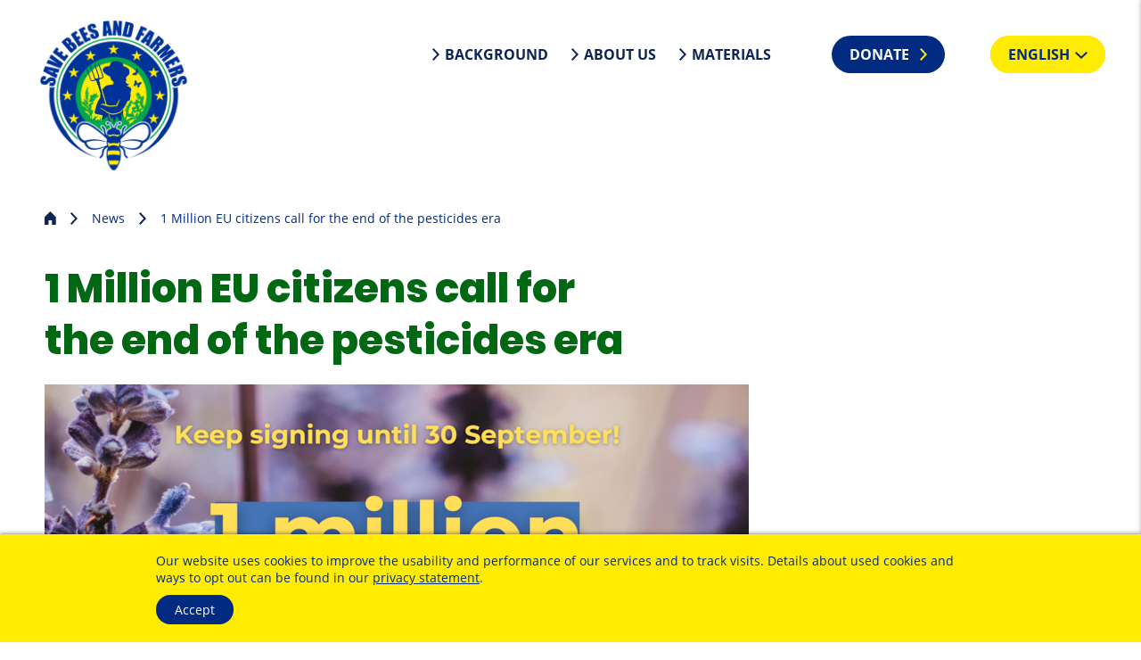

--- FILE ---
content_type: text/html; charset=utf-8
request_url: https://www.savebeesandfarmers.eu/eng/news/1-million-eu-citizens-call-for-the-end-of-the-pesticides-era-1/
body_size: 5790
content:
<!DOCTYPE html>
<!--[if lt IE 7]><html class="html5 t26   lt_ie7 lt_ie8 lt_ie9 ie6 nothasjs" lang="en-GB" xml:lang="en-GB"><![endif]-->
<!--[if    IE 7]><html class="html5 t26   lt_ie8 lt_ie9 ie7 nothasjs" lang="en-GB" xml:lang="en-GB"><![endif]-->
<!--[if    IE 8]><html class="html5 t26   lt_ie9 ie8 nothasjs" lang="en-GB" xml:lang="en-GB"><![endif]-->
<!--[if    IE 9]><html class="html5 t26   ie9 nothasjs" lang="en-GB" xml:lang="en-GB"><![endif]-->
<!--[if !IE]>--><html class="html5 t26   nothasjs" lang="en-GB" xml:lang="en-GB"><!--<![endif]-->

  <!--
     - parse:    0.0048
     - system:   0.0564
     - render:   0.0139
     - process:  0.0703
     - total:    0.075
     queries:    72
     memory:     12.47 MiB
    -->

    <head>
    <meta http-equiv="X-UA-Compatible" content="IE=edge" />

    <title>1 Million EU citizens call for the end of the pesticides era – Save bees and farmers</title>

    <meta charset="utf-8" />

<meta name="title"       content="Save bees and farmers: 1 Million EU citizens call for the end of the pesticides era" />
<meta name="generator"   content="ww.edit CMS 4.7" />
<meta name="author"      content="kbuhr" />
<meta name="language"    content="en-GB" />

    <link rel="canonical" href="https://www.savebeesandfarmers.eu/eng/news/1-million-eu-citizens-call-for-the-end-of-the-pesticides-era-1/" />

<meta property="og:description" content="While signatures are still flowing in on the last day to support the Save Bees and Farmers European Citizens’ Initiative (ECI), their supporters feel they are close to a historic success. If this ECI is validated by the European Commission, both the European Commission and the European&amp;hellip;" /><meta property="og:image" content="https://www.savebeesandfarmers.eu/w/gfx/article/pictures-articles/1-million-twitter.png" /><meta property="og:title" content="1 Million EU citizens call for the end of the pesticides era – Save bees and farmers" /><meta property="og:url" content="https://www.savebeesandfarmers.eu/eng/news/1-million-eu-citizens-call-for-the-end-of-the-pesticides-era-1/" /><meta property="og:site_name" content="Save bees and farmers" />
<meta name="twitter:title" content="1 Million EU citizens call for the end of the pesticides era – Save bees and farmers" /><meta name="twitter:description" content="While signatures are still flowing in on the last day to support the Save Bees and Farmers European Citizens’ Initiative (ECI), their supporters feel they are close to a historic success. If this ECI is validated by the European Commission, both the European Commission and the European&amp;hellip;" /><meta name="twitter:image" content="https://www.savebeesandfarmers.eu/w/gfx/orig/partners/1-million-twitter-1.png" /><meta name="twitter:card" content="summary_large_image" />

    <meta name="robots"   content="index,follow" />
    <meta name="viewport" content="width=device-width, initial-scale=1" />

    <link rel="stylesheet" href="/static/style/g2k10/css/main.css?1580813728" type="text/css" />

    <script>
        var wwe_language = {
            iso639_1: 'en-GB',
            iso639_2: 'eng',
            decimal_separator: '.',
            thousand_separator: ','
        };

        var wwe_pageid      = 347;
        var wwe_source      = 'RENDER';
        var wwe_timing      = '0.0048;0.0564;0.0139;0.0703;0.075;72';
        var wwe_domaingroup = 'g2k10';

        document.documentElement.className = document.documentElement.className.replace(/nothasjs/, 'hasjs');

        if (window.Touch || window.TouchEvent)
            document.documentElement.className += ' touchdevice';
    </script>

        <!--[if IE 8]><script>if ( typeof console == 'undefined' )
        console = {log: function(){}};</script><![endif]-->

        <script src="/static/js/t26/modernizr-prod.js"></script>
        <script src="/static/js/jquery-1.9.1.min.js"></script>
                  <script src="/static/js/jquery-migrate-1.1.1.min.js"></script>

<script>
if ($.browser.msie && $.browser.version == 10)
    $('html').addClass('msie10');
else if ($.browser.version == '11.0')
    $('html').addClass('msie11');
</script>

    <!-- wwedit classics/common -->
    <script src="/static/js/forms.js"></script>
    <script src="/static/js/jquery.placeholder.min.js"></script>

    <!-- site_basics/script EMPTY -->

    <!-- empty -->

    <!-- site/script EMPTY -->
    <!-- page/script EMPTY -->

    <link rel="shortcut icon" type="image/x-icon" href="/static/img/g2k10/favicon.ico" sizes="32x32" />
<link rel="shortcut icon" type="image/png" href="/static/img/g2k10/favicon-16x16.png" sizes="16x16" />
<link rel="shortcut icon" type="image/png" href="/static/img/g2k10/favicon-32x32.png" sizes="32x32" />

<link rel="mask-icon" href="/static/img/g2k10/safari-pinned-tab.svg" color="#ffec02" />

<link rel="apple-touch-icon-precomposed" sizes="180x180" href="/static/img/g2k10/apple-touch-icon.png" />

<meta name="msapplication-TileColor" content="#ffec02" />
<meta name="msapplication-TileImage" content="/static/img/g2k10/mstile-150x150.png" />

<link rel="alternate" type="application/x-wiki" title="edit page content" href="/management/index.php?id=347"/>

  </head>
  <body class="g2k10 p_level_4 ssl_allow lang_eng xhtml default user_not_logged_in subpage">

  <header class="header">

    <div class="width_wrapper">

				<a href="https://www.savebeesandfarmers.eu/eng/" class="intern" title="internal link: Homepage"><img src="/static/style/g2k10/css/img/logo_eng.png" alt="Logo" id="logo" /></a>

        <nav id="meta_navigation" data-cms-item-id="nav-p347-meta"><span class="offscreen">service navigation</span><ul><li class="item_1 odd first"><a href="https://www.savebeesandfarmers.eu/eng/background/" class="intern" title="internal link: Background">Background</a></li><li class="item_2 even inner"><a href="https://www.savebeesandfarmers.eu/eng/about-us/" class="intern" title="internal link: About us">About us</a></li><li class="item_3 odd last"><a href="https://www.savebeesandfarmers.eu/eng/materials/" class="intern" title="internal link: Materials">Materials</a></li></ul></nav>

				<a href="https://www.savebeesandfarmers.eu/eng/donate/" id="btn_donate" class="intern" title="internal link: Donate">Donate</a>

            <nav id="language_navigation" data-cms-item-id="nav-p347-lang"><span class="offscreen">language navigation</span><ul data-cms-item-id="nav-p347-lang"><li class="item_1 odd first english lang_active"><span class="active">English</span></li><li class="item_2 even inner deutsch"><a href="https://www.savebeesandfarmers.eu/deu/" lang="de-DE" class="intern" title="internal link: Startseite, language: German" hreflang="de-DE">Deutsch</a></li><li class="item_3 odd inner français"><a href="https://www.savebeesandfarmers.eu/fra/" lang="fr" class="intern" title="internal link: Page d'accueil , language: French" hreflang="fr">FrançAis</a></li><li class="item_4 even inner italiano"><a href="https://www.savebeesandfarmers.eu/ita/" lang="it" class="intern" title="internal link: Homepage, language: Italian" hreflang="it">Italiano</a></li><li class="item_5 odd last español"><a href="https://www.savebeesandfarmers.eu/spa/" lang="es" class="intern" title="internal link: Página inicial , language: Spanish" hreflang="es">EspañOl</a></li></ul></nav>

        <h1 id="page_head_title" class="offscreen">1 Million EU citizens call for the end of the pesticides era</h1>
	</div>

  </header>

  <span id="menubutton">Menu</span>

    <nav class="breadcrumb" id="breadcrumb"  data-cms-item-id="nav-p347-breadcrumb">

      <div class="width_wrapper">

                  <span class="offscreen">Breadcrumb navigation</span>

        <ol><li class="item_1 odd first"><a href="https://www.savebeesandfarmers.eu/eng/" class="intern" title="internal link: Homepage">Homepage</a></li><li class="item_2 even inner"><a href="https://www.savebeesandfarmers.eu/eng/news/" class="intern" title="internal link: News">News</a></li><li class="item_3 odd last"><span class="active_nav">1 Million EU citizens call for the end of the pesticides era</span></li></ol>

      </div>

    </nav><!-- / breadcrumb -->

        <section class="area page_body_main_content rpc-ancor"
                                  data-cms-item-id="ar-p347-page_body_main_content"
                                  data-num-co="1"
                                  data-areapath="page/body/main_content"
                                  id="main_content">

                  <section class="co rt_ext_inh item_1 odd first last"
                     id="coid_a294o1" data-porder="1" data-pageid="347" data-area="page/body/main_content">

                            <div class="inner_wrap width_wrapper">

    <header class="co_head ">

        <span class="topic"></span>
        <h2 class="subject">1 Million EU citizens call for the end of the pesticides era</h2>

    </header>

    <div class="co_body ">

  <figure id="img_container_0" class="media_container img_container img_container_article ">

    <div class="img_wrapper"><img src="/w/gfx/article/pictures-articles/1-million-twitter.png" alt="1 million signatures for bees and farmers. Keep signing until 30 September" /></div>

        <div class="clear noheight">&nbsp;</div>

  </figure>

        <div class="richtext has_media">
          <p style="margin-top: 0.42cm; margin-bottom: 0.42cm"><strong>While signatures are still flowing in on the last day to support the Save Bees and Farmers European Citizens’ Initiative (ECI), their supporters feel they are close to a historic success. If this ECI is validated by the European Commission, both the European Commission and the European Parliament will have to reply to citizens’ demands for a synthetic pesticide-free and bee-friendly agriculture.</strong></p>

<p style="margin-top: 0.42cm; margin-bottom: 0.42cm"><strong><a href="/w/files/other-docs/20210930-eci-pr-successful-save-bees-and-farmers-european-citizens-initiative-eu-citizens-massively-support-the-end-of-the-pesticides-era-1.pdf" data-dlsize="589.6 KB" target="_blank" class="download pdf" title="download PDF document (589.6 KB), opens in a new window">Download press release</a><span class="link_suffix"> (PDF document, 589.6 KB)</span></strong></p>

<p style="margin-top: 0.42cm; margin-bottom: 0.42cm">The organisations behind this ECI are anxious to find out the outcome of a 2-year long campaign that led to collecting over 1 million signatures across the EU. The <em>Save Bees and Farmers</em> ECI asks for 1) a reduction of 80% in the use of synthetic pesticides by 2030 and 100% by 2035 in the EU, 2) measures to restore biodiversity on agricultural land and 3) massive support to farmers to transition towards agroecology.</p>

<p style="margin-top: 0.42cm; margin-bottom: 0.42cm">An ECI is accepted by the European Commission if it reaches over 1 million validated signatures, while experience shows that the invalidity rate is 10-15%. The organisers consider the ECI will be successful if it reaches a minimum of 1.15 million signatures, taking into account the thousands of paper signatures that still need to be counted and included in the final calculation.</p>

<p style="margin-top: 0.42cm; margin-bottom: 0.42cm">Sonia Conchon, from the <em>Save Bees and Farmers</em> office says: “<em>The</em> <em>Covid situation has made this campaign very difficult due to the lack of visibility as there were no public events during most of the campaign. Reaching the million finishing line therefore truly reflects the determination of citizens, for this second anti-pesticides ECI"</em>.</p>

<p style="margin-top: 0.42cm; margin-bottom: 0.42cm">Dr. Helmut Burtscher-Schaden, campaigner at Global2000 and representative of the ECI citizens committee said: “<em>This ECI sends a clear message to the EU: European citizens support the pesticide reduction goal of the European Green Deal but demand more than the proposed 50% reduction, which scientists say would not prevent the collapse of biodiversity. Synthetic pesticide-free agriculture in 15 years must be the goal</em>”.</p>

<p style="margin-top: 0.42cm; margin-bottom: 0.42cm">Dr. Burtscher-Schaden adds: “<em>In 2017, NGOs had successfully collected over 1.3 million signatures over 6 months in the frame of the STOP Glyphosate ECI, bringing an end to the secrecy surrounding industry studies across the EU. Having a second successful anti-pesticides ECI is extremely meaningful, and we expect from the European Commission to upgrade their plans in order to transition towards nature-friendly farming". </em></p>

<p style="margin-top: 0.42cm; margin-bottom: 0.42cm">Up to now, only 6 of the 108 launched ECIs have been successfully validated by the European Commission (&lt;6%). Successful ECIs impose for the European Commission to analyse and answer citizens’ demands while the European Parliament will receive the 7 members of the Citizens Committee in a hearing and have the possibility to write and vote on a resolution based on the citizens’ demands.</p>

<p style="margin-top: 0.42cm; margin-bottom: 0.42cm"><strong>Press contact: Helmut Burtscher-Schaden, <a href="mailto:%68%65%6c%6d%75%74%40%67%6c%6f%62%61%6c%32%30%30%30%2e%61%74" class="mail" title="write mail: helmut [at] global2000 [dot] at">helmut@global2000.at</a>, +43 699 142 000 34</strong></p>

<p style="margin-top: 0.42cm; margin-bottom: 0.42cm"><strong><a href="/w/files/other-docs/20210930-eci-pr-successful-save-bees-and-farmers-european-citizens-initiative-eu-citizens-massively-support-the-end-of-the-pesticides-era-1.pdf" data-dlsize="589.6 KB" target="_blank" class="download pdf" title="download PDF document (589.6 KB), opens in a new window">Download press release</a><span class="link_suffix"> (PDF document, 589.6 KB)</span></strong></p>
        </div>

                <div class="clear noheight">&nbsp;</div>
            </div>

                    </div><!-- /inner_wrap -->

        </section><!-- /co -->

        </section><!-- / page_body_main_content -->

        <section class="area page_home rpc-ancor"
                                  data-cms-item-id="ar-p347-page_home"
                                  data-num-co="1"
                                  data-areapath=""
                                  >

                  <section class="co calltoaction item_1 odd first last"
                     id="coid_a22o6" data-porder="6" data-pageid="14" data-area="">

                            <div class="inner_wrap width_wrapper">

                                        <div class="cta_share">
	<h2>Get active</h2>
	<h3>Share the initiative</h3>
	<ul><li><a href="https://facebook.com/sharer.php?u=https%3A%2F%2Fwww.savebeesandfarmers.eu%2Feng%2Fnews%2F1-million-eu-citizens-call-for-the-end-of-the-pesticides-era-1%2F" target="_blank" class="share_facebook extern" title="external link: https://facebook.com/sharer.php?u=https://www.savebeesandfarmers.eu/eng/news/1-million-eu-citizens-call-for-the-end-of-the-pesticides-era-1/, opens in a new window">Facebook</a></li><li><a href="https://twitter.com/intent/tweet?url=https%3A%2F%2Fwww.savebeesandfarmers.eu%2Feng%2Fnews%2F1-million-eu-citizens-call-for-the-end-of-the-pesticides-era-1%2F" target="_blank" class="share_twitter extern" title="external link: https://twitter.com/intent/tweet?url=https://www.savebeesandfarmers.eu/eng/news/1-million-eu-citizens-call-for-the-end-of-the-pesticides-era-1/, opens in a new window">Twitter</a></li><li><a href="whatsapp://send?text=https%3A%2F%2Fwww.savebeesandfarmers.eu%2Feng%2Fnews%2F1-million-eu-citizens-call-for-the-end-of-the-pesticides-era-1%2F" target="_blank" class="share_whatsapp extern" title="external link: whatsapp://send?text=https://www.savebeesandfarmers.eu/eng/news/1-million-eu-citizens-call-for-the-end-of-the-pesticides-era-1/, opens in a new window">WhatsApp</a></li></ul>
</div>
<div class="cta_donate">
	<h3>Support us with a donation</h3>
	<a href="https://www.savebeesandfarmers.eu/eng/donate/" class="intern" title="internal link: Donate">Donate here</a>
</div>
<div class="cta_order">
	<h3>Distribute signature forms and leaflets </h3>
	<a href="https://www.savebeesandfarmers.eu/eng/materials/" class="intern" title="internal link: Materials">Find materials</a>
</div>

                    </div><!-- /inner_wrap -->

        </section><!-- /co -->

        </section><!-- / page_home -->

    <footer class="footer">
    <div class="width_wrapper">
        <nav id="foot_navigation" data-cms-item-id="nav-p347-meta"><span class="offscreen">service navigation</span><ul><li class="item_1 odd first"><a href="https://www.savebeesandfarmers.eu/eng/meta/contact/" class="intern" title="internal link: Contact">Contact</a></li><li class="item_2 even inner"><a href="https://www.savebeesandfarmers.eu/eng/press/" class="intern" title="internal link: Press">Press</a></li><li class="item_3 odd inner"><a href="https://www.savebeesandfarmers.eu/eng/meta/imprint/" class="intern" title="internal link: Imprint">Imprint</a></li><li class="item_4 even last"><a href="https://www.savebeesandfarmers.eu/eng/meta/data-policy/" class="intern" title="internal link: Privacy Policy">Privacy Policy</a></li></ul></nav>

		<div class="social">
			            			<a href="https://www.facebook.com/SaveBeesandFarmers" class="social_facebook extern" target="_blank" title="external link: https://www.facebook.com/SaveBeesandFarmers, opens in a new window">Facebook</a>
			<a href="https://twitter.com/BeesEci" class="social_twitter extern" target="_blank" title="external link: https://twitter.com/BeesEci, opens in a new window">Twitter</a>
			<a href="https://www.instagram.com/savebeesandfarmers/" class="social_instagram extern" target="_blank" title="external link: https://www.instagram.com/savebeesandfarmers/, opens in a new window">Instagram</a>
            		</div>
	</div>
    </footer>

  <script src="/static/js/jquery.sidr.min.js"></script>
  <script src="/static/js/custom/main.js"></script>
  <!-- empty -->

<!-- site_bottom/script EMPTY -->
<!-- page_bottom/script EMPTY -->

	<script src="/static/js/wwcookie.js"></script>
	<div class="cookienote_banner cookienote">
		<div class="width_wrapper">
			<div class="cookienote_text">
							<p>Our website uses cookies to improve the usability and performance of our services and to track visits. Details about used cookies and ways to opt out can be found in our <a href="https://www.savebeesandfarmers.eu/eng/meta/data-policy/" class="intern" title="internal link: Privacy Policy">privacy statement</a>.</p>
						</div>

			<button class="cookienote_confirm" onclick="cookienote_confirm();">Accept</button>
					</div>
	</div>
   <script>$('<div class="cookienote">').css('height', $('.cookienote_banner').get(0).offsetHeight).insertAfter($('.cookienote_banner'));</script>

  <script>
var gtagProperty = 'UA-150648045-1';
var disableStr = 'ga-disable-' + gtagProperty;

if (document.cookie.indexOf(disableStr + '=true') > -1)
	window[disableStr] = true;

function gaOptout() {
	document.cookie = disableStr + '=true; expires=Thu, 31 Dec 2099 23:59:59 UTC; path=/';
	window[disableStr] = true;
}
</script>

<div class="cookienote_placeholder" id="cn_placeholders_0"></div>

<script>
// <!--

cn_placeholders = new Array();

cn_placeholders.push('<script async src="https://www.googletagmanager.com/gtag/js?id=UA-150648045-1"></script> '
                + '<script> '
                + 'window.dataLayer = window.dataLayer || []; '
                + 'function gtag(){dataLayer.push(arguments);} '
                + 'gtag(\'js\', new Date()); '
                + 'gtag(\'config\', gtagProperty, { \'anonymize_ip\': true }); '
                + '</script> '
                + '<script> '
                + '!function(e,t,n,s,u,a){e.twq||(s=e.twq=function(){s.exe?s.exe.apply(s,arguments):s.queue.push(arguments); '
                + '},s.version=\'1.1\',s.queue=[],u=t.createElement(n),u.async=!0,u.src=\'//static.ads-twitter.com/uwt.js\', '
                + 'a=t.getElementsByTagName(n)[0],a.parentNode.insertBefore(u,a))}(window,document,\'script\'); '
                + 'twq(\'init\',\'o4he6\'); '
                + 'twq(\'track\',\'PageView\'); '
                + '</script> '
                + '<script> '
                + '!function(f,b,e,v,n,t,s) {if(f.fbq)return;n=f.fbq=function(){n.callMethod? '
                + 'n.callMethod.apply(n,arguments):n.queue.push(arguments)}; '
                + 'if(!f._fbq)f._fbq=n;n.push=n;n.loaded=!0;n.version=\'2.0\'; '
                + 'n.queue=[];t=b.createElement(e);t.async=!0; '
                + 't.src=v;s=b.getElementsByTagName(e)[0]; '
                + 's.parentNode.insertBefore(t,s)}(window, document,\'script\', '
                + '\'https://connect.facebook.net/en_US/fbevents.js\'); '
                + 'fbq(\'init\', \'242845526825510\'); '
                + 'fbq(\'track\', \'PageView\'); '
                + '</script> '
                + '<noscript><img height="1" width="1" style="display:none" src="https://www.facebook.com/tr?id=242845526825510&ev=PageView&noscript=1"/></noscript> ');

// -->
</script>

</body>

</html>


--- FILE ---
content_type: text/css
request_url: https://www.savebeesandfarmers.eu/static/style/g2k10/css/main.css?1580813728
body_size: 6886
content:
@charset "UTF-8";
/* line 1, ../scss/base/_reset.scss */
* {
  font-size: inherit;
  font-family: inherit;
  margin: 0;
  padding: 0;
  line-height: inherit;
  outline: 0;
  border: 0;
  color: inherit;
}

/* line 12, ../scss/base/_reset.scss */
img {
  vertical-align: middle;
}

/* line 16, ../scss/base/_reset.scss */
nav, footer, header, section, article {
  display: block;
}

@font-face {
  font-family: 'PermanentMarker';
  font-style: normal;
  font-weight: normal;
  src: url("webfonts/permanent-marker-v9-latin-regular.eot");
  /* IE9 Compat Modes */
  src: local("Permanent Marker Regular"), local("PermanentMarker-Regular"), url("webfonts/permanent-marker-v9-latin-regular.eot?#iefix") format("embedded-opentype"), url("webfonts/permanent-marker-v9-latin-regular.woff2") format("woff2"), url("webfonts/permanent-marker-v9-latin-regular.woff") format("woff"), url("webfonts/permanent-marker-v9-latin-regular.ttf") format("truetype"), url("webfonts/permanent-marker-v9-latin-regular.svg#PermanentMarker") format("svg");
  /* Legacy iOS */
}
@font-face {
  font-family: 'Poppins';
  font-style: normal;
  font-weight: 800;
  src: url("webfonts/poppins-v9-latin-800.eot");
  /* IE9 Compat Modes */
  src: local("Poppins ExtraBold"), local("Poppins-ExtraBold"), url("webfonts/poppins-v9-latin-800.eot?#iefix") format("embedded-opentype"), url("webfonts/poppins-v9-latin-800.woff2") format("woff2"), url("webfonts/poppins-v9-latin-800.woff") format("woff"), url("webfonts/poppins-v9-latin-800.ttf") format("truetype"), url("webfonts/poppins-v9-latin-800.svg#Poppins") format("svg");
  /* Legacy iOS */
}
@font-face {
  font-family: 'OpenSans';
  font-style: normal;
  font-weight: normal;
  src: url("webfonts/open-sans-v17-latin-regular.eot");
  /* IE9 Compat Modes */
  src: local("Open Sans Regular"), local("OpenSans-Regular"), url("webfonts/open-sans-v17-latin-regular.eot?#iefix") format("embedded-opentype"), url("webfonts/open-sans-v17-latin-regular.woff2") format("woff2"), url("webfonts/open-sans-v17-latin-regular.woff") format("woff"), url("webfonts/open-sans-v17-latin-regular.ttf") format("truetype"), url("webfonts/open-sans-v17-latin-regular.svg#OpenSans") format("svg");
  /* Legacy iOS */
}
@font-face {
  font-family: 'OpenSans';
  font-style: normal;
  font-weight: bold;
  src: url("webfonts/open-sans-v17-latin-700.eot");
  /* IE9 Compat Modes */
  src: local("Open Sans Bold"), local("OpenSans-Bold"), url("webfonts/open-sans-v17-latin-700.eot?#iefix") format("embedded-opentype"), url("webfonts/open-sans-v17-latin-700.woff2") format("woff2"), url("webfonts/open-sans-v17-latin-700.woff") format("woff"), url("webfonts/open-sans-v17-latin-700.ttf") format("truetype"), url("webfonts/open-sans-v17-latin-700.svg#OpenSans") format("svg");
  /* Legacy iOS */
}
/* line 50, ../scss/base/_mixins.scss */
::-webkit-input-placeholder {
  color: #888;
  opacity: 1;
}

/* line 53, ../scss/base/_mixins.scss */
::-moz-placeholder {
  color: #888;
  opacity: 1;
}

/* line 56, ../scss/base/_mixins.scss */
:-ms-input-placeholder {
  color: #888;
  opacity: 1;
}

/* line 59, ../scss/base/_mixins.scss */
input:-moz-placeholder {
  color: #888;
  opacity: 1;
}

/* line 2, ../scss/base/_extends.scss */
.sidr-class-clear,
.clear {
  clear: both;
}

/* line 7, ../scss/base/_extends.scss */
.sidr-class-noheight,
.noheight {
  height: 0;
  line-height: 0;
  font-size: 0;
  display: block;
  overflow: hidden;
}

/* line 16, ../scss/base/_extends.scss */
.invisible {
  visibility: hidden;
}

/* line 20, ../scss/base/_extends.scss */
.sidr-class-offscreen,
.offscreen {
  position: absolute;
  left: -9999em;
}

/* line 127, ../scss/base/_extends.scss */
.breadcrumb li a, #meta_navigation li a,
#foot_navigation li a, #language_navigation li a, .pagelist .resultlist h3 a {
  text-decoration: none;
}
/* line 130, ../scss/base/_extends.scss */
.breadcrumb li a:focus, #meta_navigation li a:focus,
#foot_navigation li a:focus, #language_navigation li a:focus, .pagelist .resultlist h3 a:focus, .breadcrumb li a:hover, #meta_navigation li a:hover,
#foot_navigation li a:hover, #language_navigation li a:hover, .pagelist .resultlist h3 a:hover {
  text-decoration: underline;
}

/* line 136, ../scss/base/_extends.scss */
.page_home .rt_ext_inh, .page_home .pagelist, .page_body_faq .bg_wrapper {
  padding: 80px 0;
}
@media screen and (min-width: 750px) {
  /* line 136, ../scss/base/_extends.scss */
  .page_home .rt_ext_inh, .page_home .pagelist, .page_body_faq .bg_wrapper {
    padding: 120px 0;
  }
}

/* line 1, ../scss/_global.scss */
* {
  -webkit-box-sizing: border-box;
  -moz-box-sizing: border-box;
  box-sizing: border-box;
  -moz-background-clip: padding-box !important;
  -webkit-background-clip: padding-box !important;
  background-clip: padding-box !important;
}

/* line 5, ../scss/_global.scss */
body {
  font-family: "OpenSans", Arial, sans-serif;
  color: #012A81;
  font-size: 14px;
}

/* line 11, ../scss/_global.scss */
h2 {
  font-family: "Poppins", "Arial Black", sans-serif;
  font-weight: normal;
  font-size: 30px;
  line-height: 1.3em;
  margin-bottom: 20px;
}
@media screen and (min-width: 1100px) {
  /* line 11, ../scss/_global.scss */
  h2 {
    font-size: 40px;
  }
}
/* line 23, ../scss/_global.scss */
h2.subject {
  color: #006713;
}

/* line 28, ../scss/_global.scss */
h3 {
  font-size: 17px;
  padding: 20px 0 10px;
}

/* line 37, ../scss/_global.scss */
.topic {
  display: block;
  padding-bottom: 5px;
}
/* line 41, ../scss/_global.scss */
.topic .category {
  display: inline-block;
  background: #FFEC02;
  padding: 0 5px;
  text-transform: uppercase;
  font-weight: bold;
  margin-right: 10px;
}

/* line 51, ../scss/_global.scss */
.subject,
.richtext,
.extra_link {
  max-width: 680px;
  margin-left: auto;
  margin-right: auto;
}
@media screen and (min-width: 1100px) {
  /* line 51, ../scss/_global.scss */
  .subject,
  .richtext,
  .extra_link {
    margin-left: 0;
    margin-right: 0;
    width: calc(100vw - 550px);
  }
}

/* line 65, ../scss/_global.scss */
.richtext {
  font-size: 16px;
  line-height: 1.5em;
}
/* line 69, ../scss/_global.scss */
.richtext a {
  color: #3987ad;
  text-decoration: none;
}
/* line 73, ../scss/_global.scss */
.richtext a:hover, .richtext a:focus {
  color: #3987ad;
  text-decoration: underline;
}
/* line 80, ../scss/_global.scss */
.richtext p {
  margin-bottom: 20px;
}
/* line 83, ../scss/_global.scss */
.tsr .richtext p {
  margin-bottom: 0;
}
/* line 88, ../scss/_global.scss */
.richtext strong {
  font-size: 18px;
}
/* line 92, ../scss/_global.scss */
.richtext ul,
.richtext ol {
  padding-left: 20px;
  margin-bottom: 20px;
}
/* line 97, ../scss/_global.scss */
.richtext ul li + li,
.richtext ul ul,
.richtext ul ol,
.richtext ol li + li,
.richtext ol ul,
.richtext ol ol {
  margin-top: 10px;
}
/* line 104, ../scss/_global.scss */
.richtext ul {
  padding-left: 0;
}
/* line 107, ../scss/_global.scss */
.richtext ul li {
  list-style-type: none;
  position: relative;
  padding-left: 35px;
}
/* line 112, ../scss/_global.scss */
.richtext ul li:before {
  content: "";
  position: absolute;
  display: inline-block;
  left: 0;
  background-image: url(img/svg-sprite.svg?1580813108);
  background-position: 0px -229px;
  width: 8px;
  height: 13px;
  left: 0;
  background-color: #006713;
  border-width: 5px 8px;
  border-color: #006713;
  border-style: solid;
  border-radius: 100%;
}
/* line 127, ../scss/_global.scss */
.richtext ol li {
  list-style-type: none;
  counter-increment: item;
  position: relative;
}
/* line 132, ../scss/_global.scss */
.richtext ol li:before {
  content: "(" counter(item) ")";
  display: inline-block;
  font-weight: bold;
  text-align: right;
  position: absolute;
  margin-left: -30px;
}
/* line 142, ../scss/_global.scss */
.richtext ol li li:before {
  content: counter(item,lower-latin) ")";
}

/* line 150, ../scss/_global.scss */
strong {
  font-weight: bold;
}

/* line 155, ../scss/_global.scss */
.img_container img {
  max-width: 100%;
}
/* line 159, ../scss/_global.scss */
.img_container.img_container_teaser {
  margin-bottom: 20px;
}
@media screen and (min-width: 750px) {
  /* line 159, ../scss/_global.scss */
  .img_container.img_container_teaser {
    margin-right: 40px;
    margin-bottom: 10px;
    float: left;
  }
}
/* line 169, ../scss/_global.scss */
.img_container.img_container_article {
  margin-bottom: 40px;
}

/* line 174, ../scss/_global.scss */
.video_container {
  position: relative;
  padding-bottom: 56.25%;
  /* 16:9 */
  padding-top: 25px;
  height: 0;
}
/* line 180, ../scss/_global.scss */
.video_container video,
.video_container iframe {
  position: absolute;
  top: 0;
  left: 0;
  width: 100%;
  height: 100%;
  background: #000;
}
/* line 190, ../scss/_global.scss */
.sixteen_ten .video_container {
  padding-bottom: 62.5%;
}
/* line 194, ../scss/_global.scss */
.four_three .video_container {
  padding-bottom: 75%;
}

/* line 199, ../scss/_global.scss */
span.hilight_search_result {
  background: yellow;
}

/* line 204, ../scss/_global.scss */
.extra_link a {
  display: inline-block;
  text-decoration: none;
  text-transform: uppercase;
  font-weight: bold;
  font-size: 17px;
  transition: all .15s;
  position: relative;
}
/* line 214, ../scss/_global.scss */
.page_home .pagelist .extra_link, .page_body_main_content .extra_link {
  padding-top: 20px;
}
/* line 218, ../scss/_global.scss */
.page_home .pagelist .extra_link a, .page_body_main_content .extra_link a {
  padding-left: 30px;
}
/* line 221, ../scss/_global.scss */
.page_home .pagelist .extra_link a:before, .page_body_main_content .extra_link a:before {
  content: "";
  position: absolute;
  display: inline-block;
  left: 0;
  background-image: url(img/svg-sprite.svg?1580813108);
  background-position: 0px -215px;
  width: 8px;
  height: 14px;
  background-color: #012A81;
  border-width: 5px 8px;
  border-color: #012A81;
  border-style: solid;
  border-radius: 100%;
  transition: all .15s;
}
/* line 235, ../scss/_global.scss */
.page_home .pagelist .extra_link a:hover:before, .page_home .pagelist .extra_link a:focus:before, .page_body_main_content .extra_link a:hover:before, .page_body_main_content .extra_link a:focus:before {
  background-color: #0d2454;
  border-color: #0d2454;
}
/* line 243, ../scss/_global.scss */
.page_home .rt_ext_inh .extra_link {
  text-align: center;
  padding-top: 20px;
}
/* line 247, ../scss/_global.scss */
.page_home .rt_ext_inh .extra_link a {
  background: #012A81;
  padding: 10px 25px;
  border-radius: 25px;
  color: #fff;
}
/* line 253, ../scss/_global.scss */
.page_home .rt_ext_inh .extra_link a:after {
  content: "";
  position: absolute;
  display: inline-block;
  left: 0;
  background-image: url(img/svg-sprite.svg?1580813108);
  background-position: 0px -215px;
  width: 8px;
  height: 14px;
  position: static;
  margin-left: 15px;
}
/* line 259, ../scss/_global.scss */
.page_home .rt_ext_inh .extra_link a:hover, .page_home .rt_ext_inh .extra_link a:focus {
  background: #0d2454;
}

/* line 267, ../scss/_global.scss */
p.abstract {
  font-size: 24px;
  font-weight: bold;
  margin: 30px 0;
}

/* line 1, ../scss/_structure.scss */
.width_wrapper {
  width: 100%;
  max-width: 1200px;
  padding: 0 10px;
  margin: 0 auto;
  position: relative;
}

@-ms-viewport {
  width: device-width;
}
/* line 13, ../scss/_structure.scss */
.subpage .page_body_main_content {
  padding-bottom: 70px;
}
@media screen and (min-width: 1100px) {
  /* line 13, ../scss/_structure.scss */
  .subpage .page_body_main_content {
    padding-bottom: 100px;
  }
}
/* line 20, ../scss/_structure.scss */
.subpage .page_body_main_content .co.first > .width_wrapper > .co_head .subject {
  font-size: 45px;
}

/* line 1, ../scss/_navigation.scss */
.breadcrumb {
  padding-bottom: 30px;
}
/* line 4, ../scss/_navigation.scss */
.breadcrumb ol {
  display: block;
}
/* line 8, ../scss/_navigation.scss */
.breadcrumb li {
  list-style-type: none;
  display: inline-block;
  padding-left: 40px;
  position: relative;
  line-height: 30px;
  vertical-align: middle;
}
/* line 16, ../scss/_navigation.scss */
.breadcrumb li a {
  display: inline-block;
}
/* line 21, ../scss/_navigation.scss */
.breadcrumb li:before {
  content: "";
  position: absolute;
  display: inline-block;
  left: 0;
  background-image: url(img/svg-sprite.svg?1580813108);
  background-position: 0px -207px;
  width: 14px;
  height: 8px;
  transform: rotate(-90deg);
  top: 11px;
  left: 13px;
}
/* line 28, ../scss/_navigation.scss */
.breadcrumb li.item_1 {
  padding: 0;
}
/* line 31, ../scss/_navigation.scss */
.breadcrumb li.item_1:before {
  display: none;
}
/* line 35, ../scss/_navigation.scss */
.breadcrumb li.item_1 a {
  text-indent: -999em;
  overflow: hidden;
  width: 13px;
  height: 15px;
}
/* line 42, ../scss/_navigation.scss */
.breadcrumb li.item_1 a:before {
  content: "";
  position: absolute;
  display: inline-block;
  left: 0;
  background-image: url(img/svg-sprite.svg?1580813108);
  background-position: 0px -122px;
  width: 13px;
  height: 15px;
  transform: none;
  top: 7px;
}
/* line 50, ../scss/_navigation.scss */
.breadcrumb li:last-child {
  font-weight: normal;
  color: #012A81;
}

/* line 59, ../scss/_navigation.scss */
#meta_navigation li,
#foot_navigation li {
  display: inline-block;
}
/* line 62, ../scss/_navigation.scss */
#meta_navigation li a,
#foot_navigation li a {
  text-transform: uppercase;
  color: #fff;
  position: relative;
  font-weight: bold;
  padding: 10px 25px 10px 15px;
  display: block;
}

/* line 76, ../scss/_navigation.scss */
#meta_navigation li a {
  font-size: 16px;
}
/* line 79, ../scss/_navigation.scss */
#meta_navigation li a:before {
  content: "";
  position: absolute;
  display: inline-block;
  left: 0;
  background-image: url(img/svg-sprite.svg?1580813108);
  background-position: 0px -229px;
  width: 8px;
  height: 13px;
  top: 15px;
}
/* line 83, ../scss/_navigation.scss */
.subpage #meta_navigation li a:before {
  content: "";
  position: absolute;
  display: inline-block;
  left: 0;
  background-image: url(img/svg-sprite.svg?1580813108);
  background-position: 0px -207px;
  width: 14px;
  height: 8px;
  transform: rotate(-90deg);
  top: 17px;
  left: -2px;
}
/* line 91, ../scss/_navigation.scss */
.subpage #meta_navigation li a {
  color: #0d2454;
}

/* line 98, ../scss/_navigation.scss */
#btn_donate {
  position: absolute;
  top: 80px;
  right: 15px;
  z-index: 2;
  background: #012A81;
  color: #fff;
  text-decoration: none;
  text-transform: uppercase;
  font-size: 16px;
  font-weight: bold;
  padding: 10px 40px 10px 20px;
  display: block;
  border-radius: 25px;
  transition: all .15s;
}
@media screen and (min-width: 450px) {
  /* line 98, ../scss/_navigation.scss */
  #btn_donate {
    top: 20px;
    right: 100px;
  }
}
@media screen and (min-width: 1100px) {
  /* line 98, ../scss/_navigation.scss */
  #btn_donate {
    top: 40px;
    right: 180px;
  }
}
/* line 127, ../scss/_navigation.scss */
#btn_donate:after {
  content: "";
  position: absolute;
  display: inline-block;
  left: 0;
  background-image: url(img/svg-sprite.svg?1580813108);
  background-position: 0px -215px;
  width: 8px;
  height: 14px;
  left: auto;
  right: 20px;
  top: 14px;
}
/* line 134, ../scss/_navigation.scss */
#btn_donate:hover, #btn_donate:focus {
  background: #0d2454;
}

/* line 140, ../scss/_navigation.scss */
#language_navigation {
  z-index: 100;
}
/* line 143, ../scss/_navigation.scss */
#language_navigation ul {
  background: #ecda00;
  border-radius: 25px;
  transition: all .15s;
}
/* line 149, ../scss/_navigation.scss */
#language_navigation li {
  display: none;
}
/* line 152, ../scss/_navigation.scss */
#language_navigation li.lang_active {
  display: block;
}
/* line 156, ../scss/_navigation.scss */
#language_navigation li a,
#language_navigation li span {
  text-transform: uppercase;
  font-size: 16px;
  position: relative;
  font-weight: bold;
  padding: 10px 40px 10px 20px;
  display: block;
}
/* line 166, ../scss/_navigation.scss */
#language_navigation li span {
  background: #FFEC02;
  border-radius: 25px;
  position: relative;
}
/* line 171, ../scss/_navigation.scss */
#language_navigation li span:after {
  content: "";
  position: absolute;
  display: inline-block;
  left: 0;
  background-image: url(img/svg-sprite.svg?1580813108);
  background-position: 0px -207px;
  width: 14px;
  height: 8px;
  left: auto;
  right: 20px;
  top: 18px;
}
/* line 185, ../scss/_navigation.scss */
#language_navigation ul:hover li {
  display: block;
}

/* line 193, ../scss/_navigation.scss */
#foot_navigation li a {
  font-size: 15px;
}
/* line 196, ../scss/_navigation.scss */
#foot_navigation li a:before {
  content: "";
  position: absolute;
  display: inline-block;
  left: 0;
  background-image: url(img/svg-sprite.svg?1580813108);
  background-position: 0px -215px;
  width: 8px;
  height: 14px;
  top: 14px;
}

/* line 2, ../scss/_header.scss */
.header .width_wrapper {
  position: relative;
}
/* line 5, ../scss/_header.scss */
.subpage .header .width_wrapper {
  min-height: 230px;
}
/* line 10, ../scss/_header.scss */
.header #logo {
  width: 175px;
  position: absolute;
  top: 20px;
  left: 0;
  z-index: 2;
  border-radius: 100%;
  background-color: rgba(255, 255, 255, 0.1);
  box-shadow: 0 0 30px 30px rgba(255, 255, 255, 0.1);
}
/* line 22, ../scss/_header.scss */
.header #meta_navigation {
  display: none;
}
@media screen and (min-width: 1100px) {
  /* line 22, ../scss/_header.scss */
  .header #meta_navigation {
    display: block;
    position: absolute;
    right: 350px;
    top: 40px;
    z-index: 2;
  }
}
/* line 35, ../scss/_header.scss */
.header #language_navigation {
  display: none;
}
@media screen and (min-width: 1100px) {
  /* line 35, ../scss/_header.scss */
  .header #language_navigation {
    display: block;
    position: absolute;
    right: 0;
    top: 40px;
    z-index: 100;
  }
}

/* line 6, ../scss/_home.scss */
.page_home .pagelist {
  background-color: #FFEC02;
}
@media screen and (min-width: 750px) {
  /* line 6, ../scss/_home.scss */
  .page_home .pagelist {
    background: url(img/bg_pagelist.jpg);
    background-size: cover;
    background-position: right center;
  }
}
@media screen and (min-width: 1100px) {
  /* line 17, ../scss/_home.scss */
  .page_home .pagelist .resultlist {
    width: calc(100vw - 550px);
  }
  /* line 20, ../scss/_home.scss */
  .page_home .pagelist .resultlist .subject,
  .page_home .pagelist .resultlist .richtext,
  .page_home .pagelist .resultlist .extra_link {
    width: auto;
  }
}

/* line 2, ../scss/_faq.scss */
.page_body_faq .bg_wrapper {
  background-size: cover;
  background-position: top center;
  background-attachment: fixed;
}
/* line 10, ../scss/_faq.scss */
.page_body_faq .subject,
.page_body_faq .abstract {
  text-shadow: 0 0 2px rgba(255, 255, 255, 0.8);
}

/* line 2, ../scss/_stage.scss */
.page_head_stage .bg_wrapper {
  position: relative;
  padding: 200px 0 20vw;
  background-position: top center;
}
/* line 7, ../scss/_stage.scss */
.page_head_stage .bg_wrapper .stage_rights {
  position: absolute;
  bottom: -20px;
  left: 0;
  padding: 0 5px;
}
@media screen and (min-width: 1100px) {
  /* line 2, ../scss/_stage.scss */
  .page_head_stage .bg_wrapper {
    padding: 240px 0 20vw;
  }
}
/* line 19, ../scss/_stage.scss */
.page_head_stage .subject {
  font-family: "PermanentMarker", fantasy;
  font-weight: normal;
  max-width: 450px;
  color: #012A81;
  font-size: 40px;
  line-height: 1.2em;
}
@media screen and (min-width: 1100px) {
  /* line 19, ../scss/_stage.scss */
  .page_head_stage .subject {
    font-size: 50px;
  }
}
/* line 32, ../scss/_stage.scss */
.page_head_stage .richtext {
  font-weight: bold;
  max-width: 680px;
}
@media screen and (min-width: 1100px) {
  /* line 32, ../scss/_stage.scss */
  .page_head_stage .richtext {
    width: calc(100vw - 550px);
  }
}

/* line 1, ../scss/_footer.scss */
.footer {
  background: #012A81;
  padding: 30px 0;
  color: #fff;
  text-align: center;
}
/* line 64, ../scss/base/_mixins.scss */
.footer .width_wrapper:after {
  display: block;
  content: "";
  clear: both;
}
/* line 13, ../scss/_footer.scss */
.footer .social p {
  font-weight: bold;
  color: #FFEC02;
  font-size: 16px;
  padding: 20px 3px;
}
/* line 20, ../scss/_footer.scss */
.footer .social a {
  text-indent: 999em;
  overflow: hidden;
  display: inline-block;
  margin-left: 20px;
}
/* line 27, ../scss/_footer.scss */
.footer .social a.social_facebook {
  background-image: url(img/svg-sprite.svg?1580813108);
  background-position: 0px -242px;
  width: 50px;
  height: 50px;
}
/* line 31, ../scss/_footer.scss */
.footer .social a.social_twitter {
  background-image: url(img/svg-sprite.svg?1580813108);
  background-position: 0px -342px;
  width: 50px;
  height: 50px;
}
/* line 35, ../scss/_footer.scss */
.footer .social a.social_instagram {
  background-image: url(img/svg-sprite.svg?1580813108);
  background-position: 0px -292px;
  width: 50px;
  height: 50px;
}
@media screen and (min-width: 750px) {
  /* line 41, ../scss/_footer.scss */
  .footer #foot_navigation {
    float: left;
  }
  /* line 45, ../scss/_footer.scss */
  .footer .social {
    float: right;
    text-align: right;
  }
  /* line 49, ../scss/_footer.scss */
  .footer .social p {
    padding: 3px;
    float: left;
    max-width: 250px;
  }
}

/* line 1, ../scss/_partners.scss */
.page_foot_about {
  padding-top: 60px;
}

/* line 5, ../scss/_partners.scss */
.page_foot_partners {
  padding-top: 40px;
  padding-bottom: 60px;
}
/* line 9, ../scss/_partners.scss */
.page_foot_partners .co {
  margin-bottom: 20px;
}
/* line 13, ../scss/_partners.scss */
.page_foot_partners .width_wrapper {
  display: flex;
  flex-flow: row wrap;
  justify-content: space-around;
  align-items: center;
}

@media screen and (min-width: 750px) {
  /* line 22, ../scss/_partners.scss */
  .page_foot_about {
    padding-top: 100px;
  }

  /* line 26, ../scss/_partners.scss */
  .page_foot_partners {
    padding-bottom: 100px;
  }
}
/* line 2, ../scss/functions/_forms.scss */
.wwe3tbl input[type="text"],
.wwe3tbl input[type="search"],
.wwe3tbl input[type="password"],
.wwe3tbl input[type="number"],
.wwe3tbl input[type="email"],
.wwe3tbl input[type="tel"],
.wwe3tbl input[type="date"],
.wwe3tbl select,
.wwe3tbl textarea {
  border: 1px solid #999;
  padding: 10px 12px;
  background-color: #fff;
  color: #012A81;
  display: block;
  width: 100%;
  box-shadow: inset -1px 2px 8px -1px rgba(170, 170, 170, 0.7);
  border-color: rgba(170, 170, 170, 0.7);
  border-radius: 5px;
}
/* line 28, ../scss/functions/_forms.scss */
.wwe3tbl input[type="number"]::-webkit-inner-spin-button,
.wwe3tbl input[type="number"]::-webkit-outer-spin-button {
  -webkit-appearance: none;
  margin: 0;
}
/* line 34, ../scss/functions/_forms.scss */
.wwe3tbl input[type="number"] {
  -moz-appearance: textfield;
}
/* line 38, ../scss/functions/_forms.scss */
.wwe3tbl option {
  padding: 2px 5px;
}
/* line 42, ../scss/functions/_forms.scss */
.wwe3tbl textarea {
  height: 200px;
  line-height: 25px;
}
/* line 47, ../scss/functions/_forms.scss */
.wwe3tbl .otd_label {
  padding: 10px 0;
  text-transform: uppercase;
}
/* line 52, ../scss/functions/_forms.scss */
.wwe3tbl .otd_field {
  padding-bottom: 10px;
}
@media screen and (min-width: 750px) {
  /* line 52, ../scss/functions/_forms.scss */
  .wwe3tbl .otd_field {
    width: calc(100% - 220px);
    float: right;
  }
  /* line 59, ../scss/functions/_forms.scss */
  .wwe3tbl .otd_field .limit {
    padding: 5px 0 0 220px;
  }
}
/* line 65, ../scss/functions/_forms.scss */
.wwe3tbl .form_hidden {
  display: none;
}
/* line 69, ../scss/functions/_forms.scss */
.wwe3tbl .otr {
  clear: both;
  padding: 10px 0;
  max-width: 680px;
}
@media screen and (min-width: 750px) {
  /* line 75, ../scss/functions/_forms.scss */
  .wwe3tbl .th_label {
    width: 200px;
    float: left;
  }
}
/* line 81, ../scss/functions/_forms.scss */
.wwe3tbl .th_label.th_show_error {
  color: red;
  font-weight: bold;
}
/* line 88, ../scss/functions/_forms.scss */
.wwe3tbl input.label.size2 {
  width: 60px;
}
/* line 91, ../scss/functions/_forms.scss */
.wwe3tbl input.label.size4 {
  width: 100px;
}
/* line 64, ../scss/base/_mixins.scss */
.wwe3tbl .type_confirm_check:after,
.wwe3tbl .type_checkbox:after {
  display: block;
  content: "";
  clear: both;
}
/* line 100, ../scss/functions/_forms.scss */
.wwe3tbl .type_confirm_check input,
.wwe3tbl .type_checkbox input {
  float: left;
  margin-top: 3px;
}
/* line 105, ../scss/functions/_forms.scss */
.wwe3tbl .type_confirm_check input + label,
.wwe3tbl .type_checkbox input + label {
  float: right;
  width: calc(100% - 30px);
  padding: 0 20px 0 5px;
}
/* line 111, ../scss/functions/_forms.scss */
.wwe3tbl .type_confirm_check input + label a:hover,
.wwe3tbl .type_checkbox input + label a:hover {
  text-decoration: underline;
}
/* line 120, ../scss/functions/_forms.scss */
.wwe3tbl .type_check input + label,
.wwe3tbl .type_radio input + label {
  padding: 0 20px 0 5px;
  line-height: 27px;
}
/* line 126, ../scss/functions/_forms.scss */
.wwe3tbl .tr_title {
  padding-top: 20px;
  font-size: 20px;
}
/* line 131, ../scss/functions/_forms.scss */
.wwe3tbl .label_suffix {
  padding-left: 5px;
}
/* line 135, ../scss/functions/_forms.scss */
.wwe3tbl .label_prefix {
  padding-right: 5px;
}
/* line 139, ../scss/functions/_forms.scss */
.wwe3tbl .bottest {
  display: none;
}

/* line 146, ../scss/functions/_forms.scss */
.wwe_form_container .message {
  padding: 15px;
  margin-bottom: 20px;
}
/* line 150, ../scss/functions/_forms.scss */
.wwe_form_container .message p {
  margin-bottom: 0;
  color: #ed1b24;
  font-weight: bold;
}
/* line 157, ../scss/functions/_forms.scss */
.wwe_form_container .form_prologue {
  padding-bottom: 15px;
}
/* line 161, ../scss/functions/_forms.scss */
.wwe_form_container .button_container {
  padding-top: 20px;
}
/* line 165, ../scss/functions/_forms.scss */
.wwe_form_container .wwe_form_submit {
  text-transform: uppercase;
  transition: all .15s;
  cursor: pointer;
  background: #012A81;
  padding: 10px 25px;
  border-radius: 25px;
  color: #fff;
  -webkit-appearance: none;
  -webkit-border-radius: 0;
}
/* line 175, ../scss/functions/_forms.scss */
.wwe_form_container .wwe_form_submit:after {
  content: "";
  position: absolute;
  display: inline-block;
  left: 0;
  background-image: url(img/svg-sprite.svg?1580813108);
  background-position: 0px -215px;
  width: 8px;
  height: 14px;
  position: static;
  margin-left: 15px;
  vertical-align: middle;
}
/* line 182, ../scss/functions/_forms.scss */
.wwe_form_container .wwe_form_submit:hover, .wwe_form_container .wwe_form_submit:focus {
  background: #0d2454;
}
/* line 192, ../scss/functions/_forms.scss */
.wwe_form_container .wwe_form_submit.back:before {
  content: "";
  position: absolute;
  display: inline-block;
  left: 0;
  background-image: url(img/svg-sprite.svg?1580813108);
  background-position: 0px -215px;
  width: 8px;
  height: 14px;
  position: static;
  margin-right: 15px;
  vertical-align: middle;
  transform: scaleX(-1);
}
/* line 200, ../scss/functions/_forms.scss */
.wwe_form_container .wwe_form_submit.back:after {
  display: none;
}

/* line 209, ../scss/functions/_forms.scss */
.otr.floating_label {
  position: relative;
}
/* line 212, ../scss/functions/_forms.scss */
.otr.floating_label label {
  position: absolute;
  top: 12px;
  left: 21px;
  transition: all .15s;
  user-select: none;
  cursor: text;
}
/* line 223, ../scss/functions/_forms.scss */
.otr.floating_label input:focus + label,
.otr.floating_label textarea:focus + label,
.otr.floating_label input:invalid:not(.placeholder-shown) + label,
.otr.floating_label textarea:invalid:not(.placeholder-shown) + label,
.otr.floating_label input:valid:not(.placeholder-shown) + label,
.otr.floating_label textarea:valid:not(.placeholder-shown) + label {
  top: 0;
  font-size: 1.1rem;
  color: #84969a;
}
/* line 235, ../scss/functions/_forms.scss */
.otr.floating_label ::-webkit-input-placeholder {
  color: transparent;
}
/* line 236, ../scss/functions/_forms.scss */
.otr.floating_label ::-moz-placeholder {
  color: transparent;
}
/* line 237, ../scss/functions/_forms.scss */
.otr.floating_label :-ms-input-placeholder {
  color: transparent;
}
/* line 238, ../scss/functions/_forms.scss */
.otr.floating_label input:-moz-placeholder {
  color: transparent;
}
/* line 239, ../scss/functions/_forms.scss */
.otr.floating_label textarea:-moz-placeholder {
  color: transparent;
}

/* line 3, ../scss/functions/_pagelist.scss */
.pagelist li,
.resultlist li {
  list-style-type: none;
  padding: 20px 0;
}

/* line 10, ../scss/functions/_pagelist.scss */
.pagelist li {
  padding: 50px 0;
}
/* line 64, ../scss/base/_mixins.scss */
.pagelist li:after {
  display: block;
  content: "";
  clear: both;
}
@media screen and (min-width: 750px) {
  /* line 15, ../scss/functions/_pagelist.scss */
  .pagelist li > div {
    float: left;
    width: 50%;
  }
}
/* line 21, ../scss/functions/_pagelist.scss */
.subpage .pagelist li.first {
  padding-top: 0;
}
/* line 24, ../scss/functions/_pagelist.scss */
.subpage .pagelist li.first > div {
  float: none;
  width: 100%;
}

/* line 32, ../scss/functions/_pagelist.scss */
.browse_background {
  padding: 30px 0;
}

/* line 36, ../scss/functions/_pagelist.scss */
a.path {
  color: #3987ad;
  display: block;
  margin: 10px 0;
}

/* line 43, ../scss/functions/_pagelist.scss */
.browse_list li {
  display: inline-block;
  margin: 10px 15px 0 0;
}
/* line 47, ../scss/functions/_pagelist.scss */
.browse_list li a,
.browse_list li span {
  display: inline-block;
  width: 35px;
  line-height: 30px;
  color: #3987ad;
  text-align: center;
  border: 1px solid #3987ad;
}
/* line 57, ../scss/functions/_pagelist.scss */
.browse_list li a:hover,
.browse_list li a:focus,
.browse_list li a:active,
.browse_list li span {
  background: #3987ad;
  color: #fff;
}

/* line 2, ../scss/functions/_accordion.scss */
.accordion_wrap {
  max-height: 0;
  overflow: hidden;
  transition: all .3s;
}

/* line 8, ../scss/functions/_accordion.scss */
.accordion_toggle {
  position: relative;
  padding: 0;
  margin: 0;
  cursor: pointer;
}
/* line 15, ../scss/functions/_accordion.scss */
.accordion_toggle.accordion_open + .accordion_wrap {
  padding-bottom: 10px;
  max-height: 1000px;
}

/* line 23, ../scss/functions/_accordion.scss */
.page_home .rt_ext_inh {
  counter-reset: cnt;
}
/* line 27, ../scss/functions/_accordion.scss */
.page_home .accordion_wrap {
  padding-top: 10px;
  border-bottom: 1px solid #012A81;
  margin-bottom: 20px;
}
/* line 33, ../scss/functions/_accordion.scss */
.page_home .accordion_toggle {
  padding: 10px 60px 10px 30px;
  line-height: 1.5em;
  position: relative;
}
/* line 38, ../scss/functions/_accordion.scss */
.page_home .accordion_toggle:before {
  counter-increment: cnt;
  content: counter(cnt) ". ";
  color: #006713;
  font-size: 22px;
  position: absolute;
  left: 0;
  top: 8px;
}
/* line 49, ../scss/functions/_accordion.scss */
.page_home .accordion_toggle:after {
  content: "";
  position: absolute;
  display: inline-block;
  left: 0;
  background-image: url(img/svg-sprite.svg?1580813108);
  background-position: 0px -215px;
  width: 8px;
  height: 14px;
  left: auto;
  right: 13px;
  top: 12px;
  transform: rotate(90deg);
  transition: all .15s;
  background-color: #012A81;
  border-width: 11px 14px;
  border-color: #012A81;
  border-style: solid;
  border-radius: 100%;
}
/* line 66, ../scss/functions/_accordion.scss */
.page_home .accordion_toggle.accordion_open:after {
  transform: rotate(270deg);
}

/* line 74, ../scss/functions/_accordion.scss */
.page_body_faq .accordion_toggle {
  background: #fff;
  line-height: 25px;
  padding: 10px 50px 10px 20px;
  border-radius: 23px;
  z-index: 2;
}
/* line 81, ../scss/functions/_accordion.scss */
.page_body_faq .accordion_toggle:after {
  content: "";
  position: absolute;
  display: inline-block;
  left: 0;
  background-image: url(img/svg-sprite.svg?1580813108);
  background-position: 0px -207px;
  width: 14px;
  height: 8px;
  left: auto;
  right: 5px;
  top: 5px;
  transition: all .15s;
  background-color: #FFEC02;
  border-width: 14px 11px;
  border-color: #FFEC02;
  border-style: solid;
  border-radius: 100%;
}
/* line 97, ../scss/functions/_accordion.scss */
.page_body_faq .accordion_toggle.accordion_open:after {
  transform: rotate(180deg);
}
/* line 101, ../scss/functions/_accordion.scss */
.page_body_faq .accordion_toggle.accordion_open + .accordion_wrap {
  padding-top: 40px;
  padding-bottom: 20px;
}
/* line 108, ../scss/functions/_accordion.scss */
.page_body_faq .accordion_wrap {
  margin-bottom: 20px;
  padding: 0 20px;
  background: #fff;
  position: relative;
  top: -20px;
  border-bottom-left-radius: 23px;
  border-bottom-right-radius: 23px;
}

/* line 4, ../scss/functions/_sidr.scss */
.sidr {
  display: block;
  position: fixed;
  top: 0;
  height: 100%;
  z-index: 999999;
  width: 300px;
  overflow-x: hidden;
  overflow-y: auto;
  box-shadow: 0 0 5px rgba(0, 0, 0, 0.3);
  padding-top: 60px;
  background: #fff;
  float: left;
}
/* line 19, ../scss/functions/_sidr.scss */
.sidr ul {
  display: block;
  margin: 30px 15px;
}
/* line 23, ../scss/functions/_sidr.scss */
.sidr ul li {
  display: block;
  margin: 0;
}
/* line 27, ../scss/functions/_sidr.scss */
.sidr ul li a,
.sidr ul li span {
  display: inline-block;
  padding: 10px 0;
  font-size: 16px;
  text-transform: uppercase;
  text-decoration: none;
}
/* line 37, ../scss/functions/_sidr.scss */
.sidr ul > li {
  border-bottom: 2px solid rgba(0, 0, 0, 0.2);
}
/* line 40, ../scss/functions/_sidr.scss */
.sidr ul > li.last {
  border-bottom: 0;
}
/* line 44, ../scss/functions/_sidr.scss */
.sidr ul > li.lang_active {
  display: none;
}
/* line 50, ../scss/functions/_sidr.scss */
.sidr.left {
  left: -300px;
  right: auto;
}
/* line 55, ../scss/functions/_sidr.scss */
.sidr.right {
  left: auto;
  right: -300px;
}

/* line 61, ../scss/functions/_sidr.scss */
#menubutton {
  position: absolute;
  right: 20px;
  top: 27px;
  z-index: 1000000;
  width: 28px;
  height: 24px;
  text-indent: -200em;
  overflow: hidden;
  display: inline-block;
  cursor: pointer;
}
/* line 75, ../scss/functions/_sidr.scss */
#menubutton:before {
  content: "";
  position: absolute;
  display: inline-block;
  left: 0;
  background-image: url(img/svg-sprite.svg?1580813108);
  background-position: 0px -183px;
  width: 28px;
  height: 24px;
}
/* line 78, ../scss/functions/_sidr.scss */
.sidr-open #menubutton:before {
  content: "";
  position: absolute;
  display: inline-block;
  left: 0;
  background-image: url(img/svg-sprite.svg?1580813108);
  background-position: 0px -159px;
  width: 28px;
  height: 24px;
}
/* line 83, ../scss/functions/_sidr.scss */
.sidr-open #menubutton {
  position: fixed;
}
@media screen and (min-width: 1100px) {
  /* line 61, ../scss/functions/_sidr.scss */
  #menubutton {
    display: none;
  }
}

/* line 1, ../scss/functions/_cogroup.scss */
.cogroup {
  margin: 30px 0;
}
/* line 4, ../scss/functions/_cogroup.scss */
.cogroup.first {
  margin-top: 0;
}
/* line 8, ../scss/functions/_cogroup.scss */
.cogroup .group {
  max-width: 800px;
}
/* line 64, ../scss/base/_mixins.scss */
.cogroup .group:after {
  display: block;
  content: "";
  clear: both;
}
/* line 12, ../scss/functions/_cogroup.scss */
.cogroup .group .co {
  float: left;
}
@media screen and (min-width: 1100px) {
  /* line 8, ../scss/functions/_cogroup.scss */
  .cogroup .group {
    width: calc(100vw - 550px);
  }
}

@media screen {
  /* line 2, ../scss/functions/_cookienote.scss */
  .cookienote_banner {
    background-color: #FFEC02;
    color: #012A81;
    bottom: 0;
    left: 0;
    position: fixed;
    width: 100%;
    z-index: 100000000;
    padding: 20px;
    box-shadow: 0 0 5px rgba(0, 0, 0, 0.6);
  }
  /* line 13, ../scss/functions/_cookienote.scss */
  .cookienote_banner .width_wrapper {
    max-width: 950px;
    margin: 0 auto;
  }
  /* line 18, ../scss/functions/_cookienote.scss */
  .cookienote_banner a {
    text-decoration: underline;
    color: #012A81;
  }

  /* line 24, ../scss/functions/_cookienote.scss */
  .cookienote_confirm {
    background-color: #012A81;
    color: #fff;
    border: none;
    border-radius: 20px;
    cursor: pointer;
    font-size: inherit;
    display: inline-block;
    height: auto;
    padding: 0.5em 1.5em;
    margin-top: 0.7em;
    vertical-align: middle;
  }
  /* line 37, ../scss/functions/_cookienote.scss */
  .cookienote_confirm:hover, .cookienote_confirm:focus, .cookienote_confirm:active {
    background-color: #0d2454;
  }

  /* line 44, ../scss/functions/_cookienote.scss */
  .cookienote_text {
    display: inline;
    vertical-align: middle;
  }

  /* line 49, ../scss/functions/_cookienote.scss */
  .cookienote_settings {
    display: inline-block;
    margin-left: 2em;
  }
}
/* line 57, ../scss/functions/_cookienote.scss */
.ia_placeholder input {
  position: absolute;
  left: -9999em;
}
/* line 61, ../scss/functions/_cookienote.scss */
.ia_placeholder input + label {
  padding-left: 35px;
  position: relative;
  display: block;
  line-height: 18px;
}
/* line 67, ../scss/functions/_cookienote.scss */
.ia_placeholder input + label:before, .ia_placeholder input + label:after {
  content: "";
  display: block;
  position: absolute;
  left: 0;
  top: 0;
  height: 18px;
  width: 18px;
  border: 1px solid #999;
  cursor: pointer;
}
/* line 80, ../scss/functions/_cookienote.scss */
.ia_placeholder input + label:after {
  line-height: 18px;
  font-size: 16px;
  text-align: center;
}
/* line 89, ../scss/functions/_cookienote.scss */
.ia_placeholder .placeholder_text_deactivate input + label:after {
  content: "✓";
  font-weight: bold;
}
/* line 95, ../scss/functions/_cookienote.scss */
.ia_placeholder .placeholder_text,
.ia_placeholder .placeholder_text_deactivate {
  padding: 10px 20px;
  background: #FFEC02;
}
/* line 100, ../scss/functions/_cookienote.scss */
.ia_placeholder .placeholder_text strong,
.ia_placeholder .placeholder_text_deactivate strong {
  display: block;
  margin-bottom: 3px;
}

/* line 1, ../scss/co/_calltoaction.scss */
.calltoaction {
  background: #05a64a;
  color: #fff;
}
/* line 5, ../scss/co/_calltoaction.scss */
.subpage .calltoaction {
  box-shadow: 0 -20px 30px rgba(0, 0, 0, 0.2);
}
/* line 9, ../scss/co/_calltoaction.scss */
.calltoaction .width_wrapper {
  text-align: center;
  padding: 0;
}
@media screen and (min-width: 750px) {
  /* line 9, ../scss/co/_calltoaction.scss */
  .calltoaction .width_wrapper {
    display: flex;
    flex-flow: row nowrap;
    justify-content: stretch;
    align-items: stretch;
    text-align: left;
  }
  /* line 20, ../scss/co/_calltoaction.scss */
  .calltoaction .width_wrapper > div {
    width: 33.333%;
  }
}
/* line 25, ../scss/co/_calltoaction.scss */
.calltoaction .width_wrapper > div {
  padding: 35px 25px 40px;
}
@media screen and (min-width: 1100px) {
  /* line 25, ../scss/co/_calltoaction.scss */
  .calltoaction .width_wrapper > div {
    width: 30%;
    max-width: 300px;
  }
}
/* line 33, ../scss/co/_calltoaction.scss */
.calltoaction .width_wrapper > div.cta_donate, .calltoaction .width_wrapper > div.cta_sign {
  background: -moz-linear-gradient(left, transparent 0%, rgba(4, 149, 66, 0.65) 100%);
  background: -webkit-linear-gradient(left, transparent 0%, rgba(4, 149, 66, 0.65) 100%);
  background: linear-gradient(to right, rgba(0, 0, 0, 0) 0%, rgba(4, 149, 66, 0.65) 100%);
}
@media screen and (min-width: 750px) {
  /* line 33, ../scss/co/_calltoaction.scss */
  .calltoaction .width_wrapper > div.cta_donate, .calltoaction .width_wrapper > div.cta_sign {
    background: -moz-linear-gradient(top, transparent 0%, rgba(4, 149, 66, 0.65) 100%);
    background: -webkit-linear-gradient(top, transparent 0%, rgba(4, 149, 66, 0.65) 100%);
    background: linear-gradient(to bottom, rgba(0, 0, 0, 0) 0%, rgba(4, 149, 66, 0.65) 100%);
  }
}
/* line 46, ../scss/co/_calltoaction.scss */
.calltoaction .width_wrapper > div h3 {
  font-size: 20px;
  margin: 0 0 15px 0;
  padding: 0;
}
@media screen and (min-width: 750px) {
  /* line 46, ../scss/co/_calltoaction.scss */
  .calltoaction .width_wrapper > div h3 {
    height: 54px;
  }
}
@media screen and (min-width: 750px) {
  /* line 56, ../scss/co/_calltoaction.scss */
  .calltoaction .width_wrapper > div.cta_donate, .calltoaction .width_wrapper > div.cta_order {
    display: flex;
    flex-flow: row wrap;
    align-content: flex-end;
    align-items: flex-end;
  }
}
/* line 65, ../scss/co/_calltoaction.scss */
.calltoaction .width_wrapper > div.cta_donate a, .calltoaction .width_wrapper > div.cta_order a {
  display: inline-block;
  background: #FFEC02;
  color: #012A81;
  font-weight: bold;
  text-transform: uppercase;
  text-decoration: none;
  border-radius: 25px;
  font-size: 18px;
  min-height: 50px;
  padding: 12px 25px;
  position: relative;
}
/* line 79, ../scss/co/_calltoaction.scss */
.calltoaction .width_wrapper > div.cta_donate a:after, .calltoaction .width_wrapper > div.cta_order a:after {
  content: "";
  position: absolute;
  display: inline-block;
  left: 0;
  background-image: url(img/svg-sprite.svg?1580813108);
  background-position: 0px -207px;
  width: 14px;
  height: 8px;
  position: relative;
  transform: rotate(-90deg);
  margin-left: 10px;
  top: -2px;
}
/* line 89, ../scss/co/_calltoaction.scss */
.calltoaction .width_wrapper > div.cta_sign {
  position: relative;
  display: none;
}
@media screen and (min-width: 1100px) {
  /* line 89, ../scss/co/_calltoaction.scss */
  .calltoaction .width_wrapper > div.cta_sign {
    display: block;
  }
}
/* line 97, ../scss/co/_calltoaction.scss */
.calltoaction .width_wrapper > div.cta_sign h3 {
  position: absolute;
  bottom: 80px;
  max-width: 200px;
}
/* line 103, ../scss/co/_calltoaction.scss */
.calltoaction .width_wrapper > div.cta_sign:after {
  content: "";
  position: absolute;
  display: inline-block;
  left: 0;
  background-image: url(img/svg-sprite.svg?1580813108);
  background-position: 0px 0px;
  width: 155px;
  height: 122px;
  left: auto;
  top: auto;
  bottom: 30px;
  right: 20px;
}
/* line 115, ../scss/co/_calltoaction.scss */
.calltoaction .cta_share h2 {
  font-size: 35px;
  margin: 0 0 10px;
}
/* line 121, ../scss/co/_calltoaction.scss */
.calltoaction .cta_share ul li {
  display: inline-block;
}
/* line 126, ../scss/co/_calltoaction.scss */
.calltoaction .cta_share a {
  text-indent: 999em;
  overflow: hidden;
  display: inline-block;
  margin-right: 20px;
  vertical-align: middle;
}
/* line 134, ../scss/co/_calltoaction.scss */
.calltoaction .cta_share a.share_facebook {
  background-image: url(img/svg-sprite.svg?1580813108);
  background-position: 0px -242px;
  width: 50px;
  height: 50px;
}
/* line 138, ../scss/co/_calltoaction.scss */
.calltoaction .cta_share a.share_twitter {
  background-image: url(img/svg-sprite.svg?1580813108);
  background-position: 0px -342px;
  width: 50px;
  height: 50px;
}
/* line 142, ../scss/co/_calltoaction.scss */
.calltoaction .cta_share a.share_whatsapp {
  background-image: url(img/svg-sprite.svg?1580813108);
  background-position: 0px -392px;
  width: 50px;
  height: 50px;
  display: none;
}
/* line 147, ../scss/co/_calltoaction.scss */
.ua-mobile .calltoaction .cta_share a.share_whatsapp {
  display: inline-block;
}

/* line 3, ../scss/co/_raw_content.scss */
.raw_content .width_wrapper,
.eci_widget .width_wrapper {
  padding: 0;
}
@media screen and (min-width: 1100px) {
  /* line 3, ../scss/co/_raw_content.scss */
  .raw_content .width_wrapper,
  .eci_widget .width_wrapper {
    position: static;
  }
}

/* line 14, ../scss/co/_raw_content.scss */
#policat_iframe_no_0,
#openeci_frame {
  display: block;
  max-width: 100% !important;
}
@media screen and (max-width: 1100px) {
  /* line 14, ../scss/co/_raw_content.scss */
  #policat_iframe_no_0,
  #openeci_frame {
    position: static !important;
  }
}
@media screen and (min-width: 1100px) {
  /* line 14, ../scss/co/_raw_content.scss */
  #policat_iframe_no_0,
  #openeci_frame {
    max-width: 500px !important;
    position: absolute;
    top: 120px;
    right: 0;
    border-top-left-radius: 20px;
    border-bottom-left-radius: 20px;
    box-shadow: 0 0 20px rgba(0, 0, 0, 0.4);
    z-index: 99;
  }
}

/* line 37, ../scss/co/_raw_content.scss */
#openeci_frame {
  background: #fff;
}

@media screen and (max-width: 1100px) {
  /* line 2, ../scss/co/_pagelist.scss */
  .pagelist .resultlist {
    max-width: 680px;
    margin: 0 auto;
  }
}
/* line 8, ../scss/co/_pagelist.scss */
.pagelist .resultlist li {
  border-bottom: 2px solid rgba(0, 0, 0, 0.2);
}
/* line 11, ../scss/co/_pagelist.scss */
.subpage .pagelist .resultlist li.last {
  border-bottom: 0;
}
/* line 16, ../scss/co/_pagelist.scss */
.pagelist .resultlist h3 {
  padding: 0 0 15px;
  font-size: 21px;
}
@media screen and (min-width: 750px) {
  /* line 27, ../scss/co/_pagelist.scss */
  .pagelist .resultlist .img_container_teaser + .content_container .richtext {
    max-width: 400px;
  }
}
/* line 33, ../scss/co/_pagelist.scss */
.pagelist .resultlist .img_container_article + .content_container h3 {
  font-size: 25px;
}

/* line 2, ../scss/co/_intermediate.scss */
.form_intermediate .otd_label,
.form_intermediate .otd_field {
  padding: 0;
}
/* line 8, ../scss/co/_intermediate.scss */
.form_intermediate .intermediate_padding .otd_label,
.form_intermediate .intermediate_padding .otd_field {
  padding-bottom: 15px;
}


--- FILE ---
content_type: text/javascript
request_url: https://www.savebeesandfarmers.eu/static/js/custom/main.js
body_size: 818
content:
$(function () {
	// Akkordeon Startseite
	var $accordion = false;

	$('.page_home .rt_ext_inh.demands .richtext > *').each(function() { $accordion = init_accordion( $(this), $accordion ); });

	$accordion = false;

	$('.page_body_faq .rt_ext_inh.first .richtext > *').each(function() { $accordion = init_accordion( $(this), $accordion ); });

	$('.accordion_toggle').click(function(){
		// anderes offenes Element schließen
		if ( !$(this).hasClass('accordion_open') )
			$('.accordion_open', $(this).parent()).removeClass('accordion_open');

		$(this).toggleClass('accordion_open');
	});

	$(window).scroll(function() {
		const $policat = $('#policat_iframe_no_0');
		let origMarginTop = 120;
		let minMarginTop = 0;
		let scrollTop = $(window).scrollTop();
		let iframeHeight = $policat.height();
		let windowHeight = $(window).height();

		// .calltoaction oder eben das hier
		let CTAbarTop = $('.footer').offset().top;

		if ( iframeHeight < windowHeight ) { // grundsätzlich nur wenn Frame kleiner als Viewport
			if (scrollTop + iframeHeight + minMarginTop > CTAbarTop) { // weiter gescrollt als bis zum CTA-Balken
				$policat.css({
					position: 'absolute',
					top: CTAbarTop - iframeHeight
				});
			}
			else if (scrollTop > origMarginTop - minMarginTop && iframeHeight < windowHeight) { // noch nicht bis zur oberen Kante gescrollt
				$policat.css({
					position: 'fixed',
					top: minMarginTop
				});
			}
			else { // Standardposition
				$policat.css({
					position: 'absolute',
					top: origMarginTop
				});
			}
		}
		else {
			$policat.css({
				position: 'absolute',
				top: origMarginTop
			});
		}
	});

	$(window).trigger('scroll');


	// responsives Menü
	$('#menubutton').sidr({
		name: 'sidr-main',
		side: 'right',
		renaming: false,
		source: '#meta_navigation, #language_navigation',
		displace: false
	});
});

function init_accordion ( $elem, $accordion ) {
	if ( $accordion ) {
		if ( $elem.get(0).tagName != 'H3' )
			$accordion.append($elem);
	}
	else if ( $elem.get(0).tagName == 'P' ) {
		$elem.addClass('abstract');
	}

	if ( $elem.get(0).tagName == 'H3' ) {
		$accordion = $('<div class="accordion_wrap"></div>').insertAfter($elem);
		$elem.addClass('accordion_toggle');
	}

	return $accordion;
}

function cookienote_confirm() {
	wwcookie_set('cookienote', 3, 720);

	$('.cookienote').slideUp();

	for (i = 0; i < cn_placeholders.length; i++) {
		if ( $('#cn_placeholders_'+i).size() )
			$('#cn_placeholders_'+i).replaceWith(cn_placeholders[i]);
	}
}

--- FILE ---
content_type: image/svg+xml
request_url: https://www.savebeesandfarmers.eu/static/style/g2k10/css/img/svg-sprite.svg?1580813108
body_size: 5165
content:
<?xml version="1.0" encoding="utf-8"?><svg width="155" height="442" viewBox="0 0 155 442" xmlns="http://www.w3.org/2000/svg" xmlns:xlink="http://www.w3.org/1999/xlink"><svg width="155" height="122" viewBox="0 0 155 122" id="sprites-cta-pfeil" xmlns="http://www.w3.org/2000/svg"><path fill="#FFEC02" d="M142.148 21.835c2.874 2.266 1.847 5.768 2.668 8.446 3.285 10.712 1.848 21.424 1.437 32.341-.41 12.36-5.132 22.248-11.7 31.93-7.185 11.123-17.244 17.509-29.765 21.01-5.543 1.649-11.29 2.267-16.628 4.327-8.621 3.295-17.448 1.854-26.275 1.442-16.217-.824-32.023-3.708-47.213-9.064-4.106-1.442-8.416-3.296-12.111-5.974-2.053-1.648-3.49-3.09-1.848-5.768.41-.618.616-1.442.616-2.06-.205-1.854-1.642-4.532 1.026-5.15 2.669-.618 5.338-.824 8.211 1.03 5.543 3.708 11.906 5.974 18.27 8.034 13.138 4.326 26.07 8.24 40.029 9.27 15.395 1.03 30.175-.412 43.107-8.446 14.37-8.858 25.865-20.6 26.891-39.345.821-12.771-.82-25.131-4.516-37.285-1.026-3.296-.82-7.004-4.516-9.27-3.079 3.708-5.542 8.652-9.442 12.36-.616.412-.821 1.236-1.437 1.648-1.437 1.648-3.49 2.884-5.337 1.442-1.643-1.236-.822-3.708.41-5.15 2.669-3.502 5.337-6.798 7.185-10.917 2.052-4.738 4.721-9.476 6.98-14.008.615-1.03.82-2.678 2.668-2.678 1.642 0 2.668.824 3.284 2.266 2.053 3.708 4.927 6.386 8.416 8.446 4.106 2.266 7.39 5.768 10.675 8.857 1.642 1.442 2.463 3.09 1.026 4.944-1.437 1.648-3.49 1.236-5.132.206-2.053-1.236-4.105-2.884-6.98-2.884zM13.606 103c-.202.4-.404.8-.606 1 6.263 3.2 12.727 5.6 20 6-6.465-2.2-12.93-4.6-19.394-7z"/></svg><svg width="13" height="15" viewBox="0 0 13 15" id="sprites-home" y="122" xmlns="http://www.w3.org/2000/svg"><path fill="#0D2454" d="M12.81 15V6.405L6.405 0 0 6.405V15h4.599v-4.927h3.613V15z"/></svg><svg width="22" height="22" viewBox="0 0 22 22" id="sprites-icon_close" y="137" xmlns="http://www.w3.org/2000/svg"><g fill="none" fill-rule="evenodd" stroke="#FFF" stroke-linecap="square"><path d="M5.545 5.545l10.378 10.378M16.455 5.545L6.077 15.923"/></g></svg><svg width="28" height="24" viewBox="0 0 28 24" id="sprites-menu-close" y="159" xmlns="http://www.w3.org/2000/svg"><path fill="none" stroke="#0D2454" stroke-width="2" d="M4.1 21.9L23.9 2.1m-19.8 0l19.8 19.8"/></svg><svg width="28" height="24" viewBox="0 0 28 24" id="sprites-menu-open" y="183" xmlns="http://www.w3.org/2000/svg"><path fill="none" stroke="#0D2454" stroke-width="2" d="M0 1.5h28m-28 21h28M0 12h28"/></svg><svg width="14" height="8" viewBox="0 0 14 8" id="sprites-pfeil_blau" y="207" xmlns="http://www.w3.org/2000/svg"><path fill="#0D2454" d="M6.969 7.976l6.969-6.516-1.365-1.461-5.604 5.239L1.366-.001 0 1.46z"/></svg><svg width="8" height="14" viewBox="0 0 8 14" id="sprites-pfeil_gelb" y="215" xmlns="http://www.w3.org/2000/svg"><path fill="#FFEC02" d="M7.977 6.969L1.461.001 0 1.366l5.238 5.603L0 12.573l1.461 1.365z"/></svg><svg width="8" height="13" viewBox="0 0 8 13" id="sprites-pfeil_weiss" y="229" xmlns="http://www.w3.org/2000/svg"><path fill="#FFF" d="M7.635 6.481L1.917.365.635 1.563l4.597 4.918-4.597 4.917 1.282 1.198z"/></svg><svg id="sprites-social-facebook" viewBox="0 0 50 50" width="50" height="50" y="242" xmlns="http://www.w3.org/2000/svg"><style>.ist0{fill-rule:evenodd;clip-rule:evenodd;fill:#ffec02}</style><path class="ist0" d="M40.6 0H9.4C4.2 0 0 4.2 0 9.4v31.2C0 45.8 4.2 50 9.4 50h31.2c5.2 0 9.4-4.2 9.4-9.4V9.4C50 4.2 45.8 0 40.6 0zm-5.7 12.9H30c-1.1 0-1.9.9-1.9 1.9v5.4h6.8L33.8 27H28v17.3h-7.2V27H15v-6.9h5.8v-5.4c0-5 4.1-9.1 9.1-9.1h4.9v7.3h.1z"/></svg><svg width="50" height="50" viewBox="0 0 50 50" id="sprites-social-instagram" y="292" xmlns="http://www.w3.org/2000/svg"><path fill="#FFEC02" d="M42.789 0H7.229A7.211 7.211 0 0 0 0 7.211V42.79A7.211 7.211 0 0 0 7.211 50h35.578A7.211 7.211 0 0 0 50 42.789V7.211A7.211 7.211 0 0 0 42.789 0zm-17.78 33.89a8.899 8.899 0 1 1 0-17.797 8.899 8.899 0 0 1 0 17.797zM43.505 9.444a2.813 2.813 0 1 1 0-5.625 2.813 2.813 0 0 1 0 5.625z"/></svg><svg id="sprites-social-twitter" viewBox="0 0 50 50" width="50" height="50" y="342" xmlns="http://www.w3.org/2000/svg"><style>.kst0{fill:#ffec02}</style><path class="kst0" d="M40.6 0H9.4C4.2 0 0 4.2 0 9.4v31.2C0 45.8 4.2 50 9.4 50h31.2c5.2 0 9.4-4.2 9.4-9.4V9.4C50 4.2 45.8 0 40.6 0zm-3.2 19.4v.8c0 8.1-6.2 17.5-17.5 17.5-3.5 0-6.7-1-9.4-2.8.5.1 1 .1 1.5.1 2.9 0 5.5-1 7.6-2.6-2.7-.1-5-1.8-5.8-4.3.4.1.8.1 1.2.1.6 0 1.1-.1 1.6-.2-2.8-.6-4.9-3.1-4.9-6v-.1c.8.5 1.8.7 2.8.8-1.6-1.1-2.7-3-2.7-5.1 0-1.1.3-2.2.8-3.1 3 3.7 7.6 6.2 12.7 6.4-.1-.4-.2-.9-.2-1.4 0-3.4 2.8-6.2 6.2-6.2 1.8 0 3.4.7 4.5 1.9 1.4-.3 2.7-.8 3.9-1.5-.5 1.4-1.4 2.6-2.7 3.4 1.2-.1 2.4-.5 3.5-1-.8 1.3-1.9 2.4-3.1 3.3z"/></svg><svg id="sprites-social-whatsapp" viewBox="0 0 50 50" width="50" height="50" y="392" xmlns="http://www.w3.org/2000/svg"><style>.lst0{fill-rule:evenodd;clip-rule:evenodd;fill:#ffec02}</style><path class="lst0" d="M27.8 29.5c-.2.2-.5.3-.8.2-2.9-1.3-4.9-3.6-6.7-6.6-.2-.3-.1-.7.1-.9l1.1-1.1-2.7-4.5c-1.1.4-1.7 1-2.1 1.7-.4.8-.5 1.8-.3 3 .5 2.3 2.2 5.2 4.6 7.6 2.3 2.4 5.2 4.2 7.5 4.7 1.2.2 2.2.2 3-.3.7-.4 1.4-1 1.9-2.1L29 28.3l-1.2 1.2z"/><path class="lst0" d="M40.6 0H9.4C4.2 0 0 4.2 0 9.4v31.2C0 45.8 4.2 50 9.4 50h31.2c5.2 0 9.4-4.2 9.4-9.4V9.4C50 4.2 45.8 0 40.6 0zM25 40c-3 0-5.8-.9-8.1-2.4-.2-.1-.4-.2-.6-.1l-5 1.7 1.5-5.1c.1-.2 0-.5-.1-.6C11 31 10 28.1 10 25c0-8.3 6.7-15 15-15s15 6.7 15 15-6.7 15-15 15z"/></svg></svg>

--- FILE ---
content_type: text/javascript
request_url: https://www.savebeesandfarmers.eu/static/js/forms.js
body_size: 4220
content:
/**
 * allgemeine Formularfunktionen
 */

var   hidden = '';
var     deps = new Array();
var depcache = new Array();
var    later = new Array();
var fld_save = new Object();


function dyn_form_clear()
{
    hidden = '';
    deps = new Array();
    depcache = new Array();
    later = new Array();
    fld_save = new Object();
}

// Funktion um ein paar JavaScript-Events an Formularfelder zu binden
function bindevents()
{
    // erstes Zeichen groß schreiben
    $('.capitalize').bind('keyup',function(e){
        if ( e.keyCode != 9 ) // TABs zählen nicht
            $(this).val( $(this).val().substr(0,1).toUpperCase() + $(this).val().substr(1,$(this).val().length) ).unbind('keyup');
    });

    // Passwortsicherheit prüfen
    $('input[data-pwstrength]').bind('keyup', function(e){
        checkPWStrength( $(this) );
    });

    // Passwortvergleich
    $('input[data-pwidentity]').bind('keyup', function(e){
        checkPWIdentity( $(this) );
    });

    // ...
}

// prüft den Wert eines Formularelements

function checkElementValue ( formname, elname, operator, value )
{
    var e = document.getElementsByName ( elname );

    if ( e.length == 0 )
    {
        e = document.getElementsByName ( elname + '[]' );

        if ( e.length == 0 )
        {
            // Datum?
            e = document.getElementsByName ( elname + '[d]' );

            if ( e.length == 0 )
                return false;
        }
    }

    f = new Array();

    for ( var i = 0; i < e.length; i++ )
        if ( e[i].form.name == formname )
            f.push(e[i]);

    val = false;

    var number_operator = ( operator == '<' || operator == '<=' || operator == '>' || operator == '>=' ) ? true : false;

    switch ( f[0].type )
    {
        case 'select-one'      :
        case 'select-multiple' : for ( i = 0; i < f[0].options.length; i++ )
                                     if ( number_operator && f[0].type == 'select-one' ) {
                                         if ( f[0].options[i].selected ) {
                                            val = f[0].options[i].value;
                                            break;
                                        }
                                     }
                                     else if ( f[0].options[i].value == value )
                                         return eval ( f[0].options[i].selected + operator + 'true' );
                                 break;
        case 'radio'           :
        case 'checkbox'        : if ( value == '' )
                                 {
                                     for ( i = 0; i < f.length; i++ )
                                         if ( f[i].checked )
                                             return ( eval ( 'false' + operator + 'true' ) );

                                     return ( eval ( 'true' + operator + 'true' ) );
                                 }
                                 for ( i = 0; i < f.length; i++ )
                                     if ( number_operator && f[i].type == 'radio' ) {
                                         if ( f[i].checked ) {
                                            val = f[i].value;
                                            break;
                                        }
                                     }
                                     else if ( f[i].value == value )
                                         return eval ( f[i].checked + operator + 'true' );
                                 break;
        default               : if ( value == '' && f[0].value.length > 0 )
                                    return eval ( 'true' + operator + 'false' );
                                if ( f[0].value.length > 0 )
                                    val = f[0].value;
                                break;
    }

    if ( val == '' && number_operator )
        val = 0;

    if ( value == '' )
        return ( eval ( val + operator + 'false' ) );
    else if ( number_operator )
        return eval ( 'parseInt(' + val + ')' + operator + 'parseInt(' + value + ')' );
    else
        return eval ( '"' + value + '"' + operator + '"' + val + '"' );
}

function checkDeps ( formid, dep )
{
    for ( stat in deps[formid][dep] )
    {
        for ( field in deps[formid][dep][stat] )
        {
            if ( stat == 'folded' )
            {
                if ( typeof depcache[deps[formid][dep]['folded'][field]] != 'undefined' )
                    truth = depcache[deps[formid][dep]['folded'][field]];
                else
                {
                    truth = eval ( deps[formid][dep]['folded'][field] );
                    depcache[deps[formid][dep]['folded'][field]] = truth;
                }

                if ( truth )
                {
                    hidden += ';' + field;
                    $('#' + field).css('display','none').addClass('closed1');
                }
                else
                {
                    eval("hidden = hidden.replace(/"+field+"/,'');");

                    $el = $('#' + field);

                    if ( $el.hasClass('closed1') )
                    {
                        $el.removeClass('closed1');

                        $el.each(function(){
                            if ( !$(this).hasClass('closed2') )
                                _unfold ( $(this) );
                        });
                    }
                }
            }
            else if ( stat == 'frontend_required' )
            {
                if ( typeof depcache[deps[formid][dep]['frontend_required'][field]] != 'undefined' )
                    truth = depcache[deps[formid][dep]['frontend_required'][field]];
                else
                {
                    truth = eval ( deps[formid][dep]['frontend_required'][field] );
                    depcache[deps[formid][dep]['frontend_required'][field]] = truth;
                }

                if ( truth )
                {
                    if ( $('#' + field + ' .mandatory' ).size() == 0 )
                    {
                        if ( $('#' + field + ' .th_show_error label' ).size() )
                        {
                            $('#' + field + ' .th_show_error label' ).append('<span class="mandatory">*</span>');
                        }
                        else if ( $('#' + field + ' .th_label label' ).size() )
                            $('#' + field + ' .th_label label' ).append('<span class="mandatory">*</span>');
                        else if ( $('#' + field + ' label.floating_label' ).size() )
                            $('#' + field + ' label.floating_label' ).append('<span class="mandatory">*</span>');
                    }

                    $('#' + field + ' .otd_field textarea, #'+ field + ' .otd_field input:not(.checkbox_multi), #'+ field + ' .otd_field select' ).attr('required','required');
                }
                else
                {
                    $('#' + field + ' .th_show_error' ).addClass('th_label');
                    $('#' + field + ' .th_show_error' ).removeClass('th_show_error');
                    $('#' + field + ' span.mandatory' ).remove();

                    $('#' + field + ' .otd_field textarea, #'+ field + ' .otd_field input:not(.checkbox_multi), #'+ field + ' .otd_field select' ).removeAttr('required');
                }
            }
            else if ( stat == 'disable_edit' )
            {
                if ( typeof depcache[deps[formid][dep]['disable_edit'][field]] != 'undefined' )
                    truth = depcache[deps[formid][dep]['disable_edit'][field]];
                else
                {
                    truth = eval ( deps[formid][dep]['disable_edit'][field] );
                    depcache[deps[formid][dep]['disable_edit'][field]] = truth;
                }

                if ( truth )
                    $('#' + field + ' .otd_field textarea, #'+ field + ' .otd_field input, #'+ field + ' .otd_field select' ).attr('disabled','disabled');
                else
                    $('#' + field + ' .otd_field textarea, #'+ field + ' .otd_field input, #'+ field + ' .otd_field select' ).removeAttr('disabled');
            }
        }
    }
}

function clear_folded()
{
    // alle CKEditor-Instanzen aktualisieren, bevor potenziell welche entfernt werden
    // ansonsten werden die TEXTAREAs nur bis zum letzten nicht gefoldeten Editor aktualisiert
    // die Werte der darauf folgenden gehen verloren

    if ( typeof CKEDITOR != 'undefined')
        for ( var fieldid in CKEDITOR.instances )
            CKEDITOR.instances[fieldid].updateElement();

    if ( typeof hidden != 'undefined' )
    {
        rows = hidden.split(';');
        while ( row = rows.pop() )
            if ( $('#'+row).hasClass('closed1') )
                 if ( !( fld_save [ row ] && eval ( fld_save [ row ] ) ) )
                      $('#'+row).remove();
    }
}

function nl2br ( text )
{
    text = text.replace ( /\n\r/g, '<br/>' );
    text = text.replace ( /\n/g,   '<br/>' );
    text = text.replace ( /\r/g,   '<br/>' );

    return text;
}

/**
 * wenn man mal eine Funktion braucht, die alle Abhängigkeiten nachträglich durchrödelt
 * @param String formid
 */
function refreshAllDependencies ( formid )
{
    if ( !deps[formid] )
        return;

    depcache = new Array();

    for ( var fieldname in deps[formid] )
        checkDeps ( formid,fieldname );
}

function maintainDependency ( formid, fieldid, fieldname, stat )
{
    if ( !deps[formid] )
        deps[formid] = new Array();

    if ( !deps[formid][fieldname] )
    {
        deps[formid][fieldname] = new Array();

        if ( $('#'+formid+' tr.'+fieldname).size() )
        {
            found = false;

            selectors = [ '.type_radio input',
                          '.type_check input',
                          '.type_confirm_check input' ];

            for ( sel in selectors )
            {
                $f = $('#'+formid+' tr.'+fieldname+' '+selectors[sel]);

                if ( $f.size() )
                {
                    $f.click ( function(){ checkDeps(formid,fieldname);depcache=new Array(); } );

                    found = true;
                }
            }

            selectors = [ '.type_label input',
                          '.type_hidden input',
                          '.type_link input',
                          '.type_select select',
                          '.type_file_upload .file_upload_widget' ];

            for ( sel in selectors )
            {
                $f = $('#'+formid+' tr.'+fieldname+' '+selectors[sel]);

                if ( $f.size() )
                {
                    $f.change ( function(){ checkDeps(formid,fieldname);depcache=new Array(); } );

                    found = true;
                }
            }

            if ( !found )
            {
                if ( !later[formid] )
                    later[formid] = new Array();

                later[formid].push(fieldname);
            }
        }
        else
        {
            if ( !later[formid] )
                later[formid] = new Array();

            later[formid].push(fieldname);
        }
    }

    if ( typeof deps[formid][fieldname][stat] == 'undefined' )
        deps[formid][fieldname][stat] = new Array();

    deps[formid][fieldname][stat][fieldid] = condition;
}

var first_block = true;
var firstcssclass;

// Formular-Akkordeons (Backend)
function fold_blocks ( jqel )
{
    if ( jqel.hasClass ( 'tblock' ) )
    {
        if ( first_block )
        {
            first_block = false;
            jqel.addClass('tblock_active');

            firstcssclass = jqel.attr('class').match ( /\bblock_[0-9]+\b/g );
        }

        jqel
            .mouseover(function(){
                $(this).css('cursor','pointer');
                $(this).addClass('tblock_hover');
            })

            .mouseout(function(){
                $(this).removeClass('tblock_hover');
            })

            .click(function(){
                if($(this).hasClass('tblock_active'))
                    $(this).removeClass('tblock_active');
                else
                    $(this).addClass('tblock_active');

                var cssclass = $(this).attr('class').match ( /\bblock_[0-9]+\b/g );

                if ( !$('.cblock.'+cssclass).hasClass('closed2') )
                {
                    $('.cblock.'+cssclass).addClass('closed2').css('display','none');
                }
                else
                {
                    $('.cblock.'+cssclass).removeClass('closed2');

                    $('.cblock.'+cssclass).each(function(){
                        if ( !$(this).hasClass('closed1') )
                            _unfold ( $(this) );
                    });
                }
            });
    }
    else if ( !jqel.hasClass(firstcssclass) && jqel.hasClass('cblock') )
    {
        jqel.css('display','none').addClass('closed2');
    }
}

function _unfold ( jqel )
{
    if ( jqel.hasClass ( 'form_hidden' ) )
        return;

    if ( document.all )
        jqel.css('display', 'block');
    else if ( jqel[0].tagName == 'TR' )
        jqel.css('display', 'table-row');
    else
        jqel.css('display', 'block');

    // IE macht das leider nicht und stellt dann nicht
    // mal die Schrift weichgezeichnet dar
    if ( !document.all )
        jqel.css('opacity','0').animate({'opacity': '1'}, 500);
}

/**
 * Formular-Akkordeons Frontend
 *
 * @param {boolean} unfold_first ersten Block gleich ausklappen
 * @param {boolean} accordion einen Block ausklappen klappt den anderen ein
 */
function form_blocks_frontend(unfold_first = true, accordion = false)
{
    let first_block = unfold_first;
    let firstcssclass;

    $('.wwe_form_container form').each(function() {
        const $form = $(this);

        $('.form_block .otr', $(this)).each(function() {
            const jqel = $(this);

            if ( jqel.hasClass('tblock') ) {
                if (first_block) {
                    first_block = false;
                    jqel.addClass('tblock_active');

                    firstcssclass = jqel.attr('class').match(/\bblock_[0-9]+\b/g);
                }

                jqel.click(function(){
                    if (accordion && !$(this).hasClass('tblock_active')) {
                        let $last_active = $('.tblock_active', $form);

                        if ($last_active.size()) {
                            $last_active.removeClass('tblock_active');

                            let cssclass = $last_active.attr('class').match(/\bblock_[0-9]+\b/g);
                            let selector = '.cblock.'+cssclass;

                            if ( !$(selector).hasClass('closed2') )
                                $(selector).addClass('closed2');
                        }
                    }

                    if ( $(this).hasClass('tblock_active') )
                        $(this).removeClass('tblock_active');
                    else
                        $(this).addClass('tblock_active');

                    let cssclass = $(this).attr('class').match(/\bblock_[0-9]+\b/g);
                    let selector = '.cblock.'+cssclass;

                    if ( !$(selector).hasClass('closed2') )
                        $(selector).addClass('closed2');
                    else
                        $(selector).removeClass('closed2');
                });
            }
            else if ( !jqel.hasClass(firstcssclass) && jqel.hasClass('cblock') ) {
                jqel.addClass('closed2');
            }
        });

        // bei Formvalidierung müssen wir Blöcke mit Fehlern aufklappen
        $form.find('input, select, textarea').bind('invalid', function(){
            const $firsterror = $('input:invalid, select:invalid, textarea:invalid', $form).first();

            if ($firsterror) {
                // zugehörigen Titel finden
                let cssclass = $firsterror.closest('.otr').attr('class').match ( /\bblock_[0-9]+\b/g );

                let $title = $('.tblock.'+cssclass, $form);

                if ( !$title.hasClass('tblock_active') )
                    $title.trigger('click');
            }
        });

        // dasselbe brauchen wir auch für Felder, die nach einem Submit serverseitig angemeckert werden
        $form.find('.otr.show_error').each(function(){
            // zugehörigen Titel finden
            let cssclass = $(this).attr('class').match ( /\bblock_[0-9]+\b/g );

            let $title = $('.tblock.'+cssclass, $form);

            if ( !$title.hasClass('tblock_active') )
                $title.trigger('click');
        });
    });
}

/**
 * prüft, ob ein Passwort den Sicherheitsmaßstäben gerecht wird
 * wenn hier Änderungen passieren, bitte auch in processor.lib
 * @param String field Selektor des zu prüfenden Passwort-Feldes
 * @returns String (fail_hard|fail_soft|passed) basierend auf Ergebnis der Prüfung
 */
function checkPWStrength ( $field )
{
    var params = $field.attr('data-pwstrength').split(',');

    // wenn 4 Werte, dann alles gut
    if ( params.length == 4 )
    {
        var min_len     = params[0];
        var min_num     = params[1];
        var min_upper   = params[2];
        var min_special = params[3];
    }
    // bei 5 Werten war der zweite früher mal die Maximallänge gewesen
    // das ist aber Unsinn, deswegen brauchen wir den nicht
    else
    {
        var min_len     = params[0];
        var min_num     = params[2];
        var min_upper   = params[3];
        var min_special = params[4];
    }

    var cnt = { 'numeric': 0, 'lower': 0, 'upper': 0, 'special': 0 };

    for ( var i = 0; i < $field.val().length; i++ )
    {
        var c = $field.val().charAt( i );

        c.match ( /[0-9]/ )                            == c && cnt [ 'numeric' ]++;
        c.match ( /[abcdefghijklmnopqrstuvwxyzäöüß]/ ) == c && cnt [ 'lower'   ]++;
        c.match ( /[ABCDEFGHIJKLMNOPQRSTUVWXYZÄÖÜ]/ )  == c && cnt [ 'upper'   ]++;
        c.match ( /[!$%/()=?,\.;:#+*_{}[\]@?-]/ )      == c && cnt [ 'special' ]++;
    }

    // es gibt drei Rückgabewerte:
    // fail_hard: total schwaches Passwort, das geht mal gar nicht
    // fail_soft: immerhin schonmal lang genug, aber könnte sicherer sein
    //    passed: bingo, so muss das sein

    var ok = 'fail_hard';

    if ( $field.val().length >= min_len ) ok = 'fail_soft';

    if (    cnt [ 'numeric' ] >= min_num
         && cnt [ 'upper'   ] >= min_upper
         && cnt [ 'special' ] >= min_special
         && ok == 'fail_soft' )
        ok = 'passed';

    var $field_row = $field.closest('.otr');

    $field_row.removeClass('fail_hard fail_soft passed').addClass(ok);
}

function checkPWIdentity ( $field )
{
    var $foreign_field = $('.'+$field.attr('data-pwidentity') + ' .otd input');
    var $field_row = $field.closest('.otr');

    if ( $field.val() != $foreign_field.val() || $field.val() == '' )
        $field_row.removeClass('passed').addClass('fail_hard');
    else
        $field_row.removeClass('fail_hard').addClass('passed');
}

function chk_bobby ( f )
{
    for ( var i = 0; i < f.elements.length; i++ )
        if ( f.elements[i].bobby_state && f.elements[i].bobby_state == 1 )
            f.elements[i].value = '';

    return true;
}